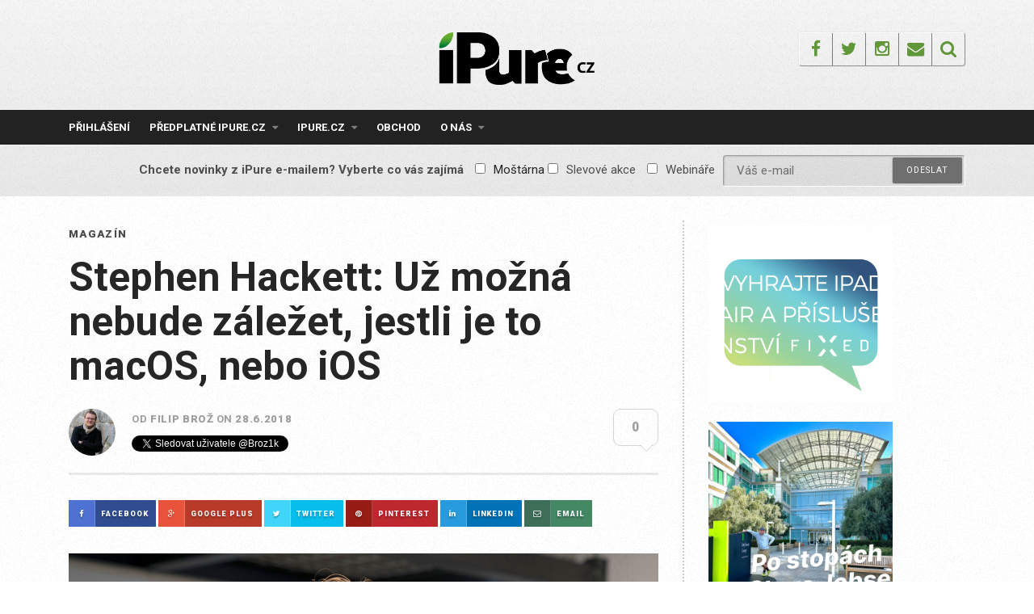

--- FILE ---
content_type: text/html; charset=UTF-8
request_url: https://ipure.cz/archiv/magazin/stephen-hackett-uz-mozna-nebude-zalezet-jestli-je-to-macos-nebo-ios/
body_size: 26489
content:
<!DOCTYPE html>
<html lang="cs">
<head>
<meta charset="UTF-8">
<meta name="viewport" content="width=device-width, initial-scale=1">
<link rel="profile" href="https://gmpg.org/xfn/11">
<link rel="pingback" href="https://ipure.cz/xmlrpc.php">
<title>Stephen Hackett: Už možná nebude záležet, jestli je to macOS, nebo iOS &#8211; iPure.cz</title>
<meta name='robots' content='max-image-preview:large' />
<script data-no-defer="1" data-ezscrex="false" data-cfasync="false" data-pagespeed-no-defer data-cookieconsent="ignore">
var ctPublicFunctions = {"_ajax_nonce":"14e9f66840","_rest_nonce":"91187dba6f","_ajax_url":"\/wp-admin\/admin-ajax.php","_rest_url":"https:\/\/ipure.cz\/wp-json\/","data__cookies_type":"none","data__ajax_type":"rest","data__bot_detector_enabled":0,"data__frontend_data_log_enabled":1,"cookiePrefix":"","wprocket_detected":false,"host_url":"ipure.cz","text__ee_click_to_select":"Click to select the whole data","text__ee_original_email":"The complete one is","text__ee_got_it":"Got it","text__ee_blocked":"Blocked","text__ee_cannot_connect":"Cannot connect","text__ee_cannot_decode":"Can not decode email. Unknown reason","text__ee_email_decoder":"CleanTalk email decoder","text__ee_wait_for_decoding":"The magic is on the way!","text__ee_decoding_process":"Please wait a few seconds while we decode the contact data."}
</script>
<script data-no-defer="1" data-ezscrex="false" data-cfasync="false" data-pagespeed-no-defer data-cookieconsent="ignore">
var ctPublic = {"_ajax_nonce":"14e9f66840","settings__forms__check_internal":"0","settings__forms__check_external":"0","settings__forms__force_protection":0,"settings__forms__search_test":"1","settings__forms__wc_add_to_cart":"0","settings__data__bot_detector_enabled":0,"settings__sfw__anti_crawler":0,"blog_home":"https:\/\/ipure.cz\/","pixel__setting":"3","pixel__enabled":true,"pixel__url":"https:\/\/moderate10-v4.cleantalk.org\/pixel\/5745c526d261832d74ba97b48ac0c6f1.gif","data__email_check_before_post":"1","data__email_check_exist_post":0,"data__cookies_type":"none","data__key_is_ok":true,"data__visible_fields_required":true,"wl_brandname":"Anti-Spam by CleanTalk","wl_brandname_short":"CleanTalk","ct_checkjs_key":"5efcf07f99f3e10cf0fc1ad6610e9d67828bda9986e0904b3b85e3f373624b1a","emailEncoderPassKey":"4260c9058b6e53b4f75b23fe5418da13","bot_detector_forms_excluded":"W10=","advancedCacheExists":false,"varnishCacheExists":false,"wc_ajax_add_to_cart":true}
</script>
<link rel='dns-prefetch' href='//js.stripe.com' />
<link rel='dns-prefetch' href='//fonts.googleapis.com' />
<link rel="alternate" type="application/rss+xml" title="iPure.cz &raquo; RSS zdroj" href="https://ipure.cz/feed/" />
<link rel="alternate" type="application/rss+xml" title="iPure.cz &raquo; RSS komentářů" href="https://ipure.cz/comments/feed/" />
<link rel="alternate" type="application/rss+xml" title="iPure.cz &raquo; RSS komentářů pro Stephen Hackett: Už možná nebude záležet, jestli je to macOS, nebo iOS" href="https://ipure.cz/archiv/magazin/stephen-hackett-uz-mozna-nebude-zalezet-jestli-je-to-macos-nebo-ios/feed/" />
<link rel="alternate" title="oEmbed (JSON)" type="application/json+oembed" href="https://ipure.cz/wp-json/oembed/1.0/embed?url=https%3A%2F%2Fipure.cz%2Farchiv%2Fmagazin%2Fstephen-hackett-uz-mozna-nebude-zalezet-jestli-je-to-macos-nebo-ios%2F" />
<link rel="alternate" title="oEmbed (XML)" type="text/xml+oembed" href="https://ipure.cz/wp-json/oembed/1.0/embed?url=https%3A%2F%2Fipure.cz%2Farchiv%2Fmagazin%2Fstephen-hackett-uz-mozna-nebude-zalezet-jestli-je-to-macos-nebo-ios%2F&#038;format=xml" />
<!-- This site uses the Google Analytics by MonsterInsights plugin v9.11.1 - Using Analytics tracking - https://www.monsterinsights.com/ -->
<script src="//www.googletagmanager.com/gtag/js?id=G-C9W9M6Q838"  data-cfasync="false" data-wpfc-render="false" type="text/javascript" async></script>
<script data-cfasync="false" data-wpfc-render="false" type="text/javascript">
var mi_version = '9.11.1';
var mi_track_user = true;
var mi_no_track_reason = '';
var MonsterInsightsDefaultLocations = {"page_location":"https:\/\/ipure.cz\/archiv\/magazin\/stephen-hackett-uz-mozna-nebude-zalezet-jestli-je-to-macos-nebo-ios\/"};
if ( typeof MonsterInsightsPrivacyGuardFilter === 'function' ) {
var MonsterInsightsLocations = (typeof MonsterInsightsExcludeQuery === 'object') ? MonsterInsightsPrivacyGuardFilter( MonsterInsightsExcludeQuery ) : MonsterInsightsPrivacyGuardFilter( MonsterInsightsDefaultLocations );
} else {
var MonsterInsightsLocations = (typeof MonsterInsightsExcludeQuery === 'object') ? MonsterInsightsExcludeQuery : MonsterInsightsDefaultLocations;
}
var disableStrs = [
'ga-disable-G-C9W9M6Q838',
];
/* Function to detect opted out users */
function __gtagTrackerIsOptedOut() {
for (var index = 0; index < disableStrs.length; index++) {
if (document.cookie.indexOf(disableStrs[index] + '=true') > -1) {
return true;
}
}
return false;
}
/* Disable tracking if the opt-out cookie exists. */
if (__gtagTrackerIsOptedOut()) {
for (var index = 0; index < disableStrs.length; index++) {
window[disableStrs[index]] = true;
}
}
/* Opt-out function */
function __gtagTrackerOptout() {
for (var index = 0; index < disableStrs.length; index++) {
document.cookie = disableStrs[index] + '=true; expires=Thu, 31 Dec 2099 23:59:59 UTC; path=/';
window[disableStrs[index]] = true;
}
}
if ('undefined' === typeof gaOptout) {
function gaOptout() {
__gtagTrackerOptout();
}
}
window.dataLayer = window.dataLayer || [];
window.MonsterInsightsDualTracker = {
helpers: {},
trackers: {},
};
if (mi_track_user) {
function __gtagDataLayer() {
dataLayer.push(arguments);
}
function __gtagTracker(type, name, parameters) {
if (!parameters) {
parameters = {};
}
if (parameters.send_to) {
__gtagDataLayer.apply(null, arguments);
return;
}
if (type === 'event') {
parameters.send_to = monsterinsights_frontend.v4_id;
var hookName = name;
if (typeof parameters['event_category'] !== 'undefined') {
hookName = parameters['event_category'] + ':' + name;
}
if (typeof MonsterInsightsDualTracker.trackers[hookName] !== 'undefined') {
MonsterInsightsDualTracker.trackers[hookName](parameters);
} else {
__gtagDataLayer('event', name, parameters);
}
} else {
__gtagDataLayer.apply(null, arguments);
}
}
__gtagTracker('js', new Date());
__gtagTracker('set', {
'developer_id.dZGIzZG': true,
});
if ( MonsterInsightsLocations.page_location ) {
__gtagTracker('set', MonsterInsightsLocations);
}
__gtagTracker('config', 'G-C9W9M6Q838', {"forceSSL":"true"} );
window.gtag = __gtagTracker;										(function () {
/* https://developers.google.com/analytics/devguides/collection/analyticsjs/ */
/* ga and __gaTracker compatibility shim. */
var noopfn = function () {
return null;
};
var newtracker = function () {
return new Tracker();
};
var Tracker = function () {
return null;
};
var p = Tracker.prototype;
p.get = noopfn;
p.set = noopfn;
p.send = function () {
var args = Array.prototype.slice.call(arguments);
args.unshift('send');
__gaTracker.apply(null, args);
};
var __gaTracker = function () {
var len = arguments.length;
if (len === 0) {
return;
}
var f = arguments[len - 1];
if (typeof f !== 'object' || f === null || typeof f.hitCallback !== 'function') {
if ('send' === arguments[0]) {
var hitConverted, hitObject = false, action;
if ('event' === arguments[1]) {
if ('undefined' !== typeof arguments[3]) {
hitObject = {
'eventAction': arguments[3],
'eventCategory': arguments[2],
'eventLabel': arguments[4],
'value': arguments[5] ? arguments[5] : 1,
}
}
}
if ('pageview' === arguments[1]) {
if ('undefined' !== typeof arguments[2]) {
hitObject = {
'eventAction': 'page_view',
'page_path': arguments[2],
}
}
}
if (typeof arguments[2] === 'object') {
hitObject = arguments[2];
}
if (typeof arguments[5] === 'object') {
Object.assign(hitObject, arguments[5]);
}
if ('undefined' !== typeof arguments[1].hitType) {
hitObject = arguments[1];
if ('pageview' === hitObject.hitType) {
hitObject.eventAction = 'page_view';
}
}
if (hitObject) {
action = 'timing' === arguments[1].hitType ? 'timing_complete' : hitObject.eventAction;
hitConverted = mapArgs(hitObject);
__gtagTracker('event', action, hitConverted);
}
}
return;
}
function mapArgs(args) {
var arg, hit = {};
var gaMap = {
'eventCategory': 'event_category',
'eventAction': 'event_action',
'eventLabel': 'event_label',
'eventValue': 'event_value',
'nonInteraction': 'non_interaction',
'timingCategory': 'event_category',
'timingVar': 'name',
'timingValue': 'value',
'timingLabel': 'event_label',
'page': 'page_path',
'location': 'page_location',
'title': 'page_title',
'referrer' : 'page_referrer',
};
for (arg in args) {
if (!(!args.hasOwnProperty(arg) || !gaMap.hasOwnProperty(arg))) {
hit[gaMap[arg]] = args[arg];
} else {
hit[arg] = args[arg];
}
}
return hit;
}
try {
f.hitCallback();
} catch (ex) {
}
};
__gaTracker.create = newtracker;
__gaTracker.getByName = newtracker;
__gaTracker.getAll = function () {
return [];
};
__gaTracker.remove = noopfn;
__gaTracker.loaded = true;
window['__gaTracker'] = __gaTracker;
})();
} else {
console.log("");
(function () {
function __gtagTracker() {
return null;
}
window['__gtagTracker'] = __gtagTracker;
window['gtag'] = __gtagTracker;
})();
}
</script>
<!-- / Google Analytics by MonsterInsights -->
<style id='wp-img-auto-sizes-contain-inline-css' type='text/css'>
img:is([sizes=auto i],[sizes^="auto," i]){contain-intrinsic-size:3000px 1500px}
/*# sourceURL=wp-img-auto-sizes-contain-inline-css */
</style>
<style id='wp-emoji-styles-inline-css' type='text/css'>
img.wp-smiley, img.emoji {
display: inline !important;
border: none !important;
box-shadow: none !important;
height: 1em !important;
width: 1em !important;
margin: 0 0.07em !important;
vertical-align: -0.1em !important;
background: none !important;
padding: 0 !important;
}
/*# sourceURL=wp-emoji-styles-inline-css */
</style>
<style id='wp-block-library-inline-css' type='text/css'>
:root{--wp-block-synced-color:#7a00df;--wp-block-synced-color--rgb:122,0,223;--wp-bound-block-color:var(--wp-block-synced-color);--wp-editor-canvas-background:#ddd;--wp-admin-theme-color:#007cba;--wp-admin-theme-color--rgb:0,124,186;--wp-admin-theme-color-darker-10:#006ba1;--wp-admin-theme-color-darker-10--rgb:0,107,160.5;--wp-admin-theme-color-darker-20:#005a87;--wp-admin-theme-color-darker-20--rgb:0,90,135;--wp-admin-border-width-focus:2px}@media (min-resolution:192dpi){:root{--wp-admin-border-width-focus:1.5px}}.wp-element-button{cursor:pointer}:root .has-very-light-gray-background-color{background-color:#eee}:root .has-very-dark-gray-background-color{background-color:#313131}:root .has-very-light-gray-color{color:#eee}:root .has-very-dark-gray-color{color:#313131}:root .has-vivid-green-cyan-to-vivid-cyan-blue-gradient-background{background:linear-gradient(135deg,#00d084,#0693e3)}:root .has-purple-crush-gradient-background{background:linear-gradient(135deg,#34e2e4,#4721fb 50%,#ab1dfe)}:root .has-hazy-dawn-gradient-background{background:linear-gradient(135deg,#faaca8,#dad0ec)}:root .has-subdued-olive-gradient-background{background:linear-gradient(135deg,#fafae1,#67a671)}:root .has-atomic-cream-gradient-background{background:linear-gradient(135deg,#fdd79a,#004a59)}:root .has-nightshade-gradient-background{background:linear-gradient(135deg,#330968,#31cdcf)}:root .has-midnight-gradient-background{background:linear-gradient(135deg,#020381,#2874fc)}:root{--wp--preset--font-size--normal:16px;--wp--preset--font-size--huge:42px}.has-regular-font-size{font-size:1em}.has-larger-font-size{font-size:2.625em}.has-normal-font-size{font-size:var(--wp--preset--font-size--normal)}.has-huge-font-size{font-size:var(--wp--preset--font-size--huge)}.has-text-align-center{text-align:center}.has-text-align-left{text-align:left}.has-text-align-right{text-align:right}.has-fit-text{white-space:nowrap!important}#end-resizable-editor-section{display:none}.aligncenter{clear:both}.items-justified-left{justify-content:flex-start}.items-justified-center{justify-content:center}.items-justified-right{justify-content:flex-end}.items-justified-space-between{justify-content:space-between}.screen-reader-text{border:0;clip-path:inset(50%);height:1px;margin:-1px;overflow:hidden;padding:0;position:absolute;width:1px;word-wrap:normal!important}.screen-reader-text:focus{background-color:#ddd;clip-path:none;color:#444;display:block;font-size:1em;height:auto;left:5px;line-height:normal;padding:15px 23px 14px;text-decoration:none;top:5px;width:auto;z-index:100000}html :where(.has-border-color){border-style:solid}html :where([style*=border-top-color]){border-top-style:solid}html :where([style*=border-right-color]){border-right-style:solid}html :where([style*=border-bottom-color]){border-bottom-style:solid}html :where([style*=border-left-color]){border-left-style:solid}html :where([style*=border-width]){border-style:solid}html :where([style*=border-top-width]){border-top-style:solid}html :where([style*=border-right-width]){border-right-style:solid}html :where([style*=border-bottom-width]){border-bottom-style:solid}html :where([style*=border-left-width]){border-left-style:solid}html :where(img[class*=wp-image-]){height:auto;max-width:100%}:where(figure){margin:0 0 1em}html :where(.is-position-sticky){--wp-admin--admin-bar--position-offset:var(--wp-admin--admin-bar--height,0px)}@media screen and (max-width:600px){html :where(.is-position-sticky){--wp-admin--admin-bar--position-offset:0px}}
/*# sourceURL=wp-block-library-inline-css */
</style><style id='global-styles-inline-css' type='text/css'>
:root{--wp--preset--aspect-ratio--square: 1;--wp--preset--aspect-ratio--4-3: 4/3;--wp--preset--aspect-ratio--3-4: 3/4;--wp--preset--aspect-ratio--3-2: 3/2;--wp--preset--aspect-ratio--2-3: 2/3;--wp--preset--aspect-ratio--16-9: 16/9;--wp--preset--aspect-ratio--9-16: 9/16;--wp--preset--color--black: #000000;--wp--preset--color--cyan-bluish-gray: #abb8c3;--wp--preset--color--white: #ffffff;--wp--preset--color--pale-pink: #f78da7;--wp--preset--color--vivid-red: #cf2e2e;--wp--preset--color--luminous-vivid-orange: #ff6900;--wp--preset--color--luminous-vivid-amber: #fcb900;--wp--preset--color--light-green-cyan: #7bdcb5;--wp--preset--color--vivid-green-cyan: #00d084;--wp--preset--color--pale-cyan-blue: #8ed1fc;--wp--preset--color--vivid-cyan-blue: #0693e3;--wp--preset--color--vivid-purple: #9b51e0;--wp--preset--gradient--vivid-cyan-blue-to-vivid-purple: linear-gradient(135deg,rgb(6,147,227) 0%,rgb(155,81,224) 100%);--wp--preset--gradient--light-green-cyan-to-vivid-green-cyan: linear-gradient(135deg,rgb(122,220,180) 0%,rgb(0,208,130) 100%);--wp--preset--gradient--luminous-vivid-amber-to-luminous-vivid-orange: linear-gradient(135deg,rgb(252,185,0) 0%,rgb(255,105,0) 100%);--wp--preset--gradient--luminous-vivid-orange-to-vivid-red: linear-gradient(135deg,rgb(255,105,0) 0%,rgb(207,46,46) 100%);--wp--preset--gradient--very-light-gray-to-cyan-bluish-gray: linear-gradient(135deg,rgb(238,238,238) 0%,rgb(169,184,195) 100%);--wp--preset--gradient--cool-to-warm-spectrum: linear-gradient(135deg,rgb(74,234,220) 0%,rgb(151,120,209) 20%,rgb(207,42,186) 40%,rgb(238,44,130) 60%,rgb(251,105,98) 80%,rgb(254,248,76) 100%);--wp--preset--gradient--blush-light-purple: linear-gradient(135deg,rgb(255,206,236) 0%,rgb(152,150,240) 100%);--wp--preset--gradient--blush-bordeaux: linear-gradient(135deg,rgb(254,205,165) 0%,rgb(254,45,45) 50%,rgb(107,0,62) 100%);--wp--preset--gradient--luminous-dusk: linear-gradient(135deg,rgb(255,203,112) 0%,rgb(199,81,192) 50%,rgb(65,88,208) 100%);--wp--preset--gradient--pale-ocean: linear-gradient(135deg,rgb(255,245,203) 0%,rgb(182,227,212) 50%,rgb(51,167,181) 100%);--wp--preset--gradient--electric-grass: linear-gradient(135deg,rgb(202,248,128) 0%,rgb(113,206,126) 100%);--wp--preset--gradient--midnight: linear-gradient(135deg,rgb(2,3,129) 0%,rgb(40,116,252) 100%);--wp--preset--font-size--small: 13px;--wp--preset--font-size--medium: 20px;--wp--preset--font-size--large: 36px;--wp--preset--font-size--x-large: 42px;--wp--preset--spacing--20: 0.44rem;--wp--preset--spacing--30: 0.67rem;--wp--preset--spacing--40: 1rem;--wp--preset--spacing--50: 1.5rem;--wp--preset--spacing--60: 2.25rem;--wp--preset--spacing--70: 3.38rem;--wp--preset--spacing--80: 5.06rem;--wp--preset--shadow--natural: 6px 6px 9px rgba(0, 0, 0, 0.2);--wp--preset--shadow--deep: 12px 12px 50px rgba(0, 0, 0, 0.4);--wp--preset--shadow--sharp: 6px 6px 0px rgba(0, 0, 0, 0.2);--wp--preset--shadow--outlined: 6px 6px 0px -3px rgb(255, 255, 255), 6px 6px rgb(0, 0, 0);--wp--preset--shadow--crisp: 6px 6px 0px rgb(0, 0, 0);}:where(.is-layout-flex){gap: 0.5em;}:where(.is-layout-grid){gap: 0.5em;}body .is-layout-flex{display: flex;}.is-layout-flex{flex-wrap: wrap;align-items: center;}.is-layout-flex > :is(*, div){margin: 0;}body .is-layout-grid{display: grid;}.is-layout-grid > :is(*, div){margin: 0;}:where(.wp-block-columns.is-layout-flex){gap: 2em;}:where(.wp-block-columns.is-layout-grid){gap: 2em;}:where(.wp-block-post-template.is-layout-flex){gap: 1.25em;}:where(.wp-block-post-template.is-layout-grid){gap: 1.25em;}.has-black-color{color: var(--wp--preset--color--black) !important;}.has-cyan-bluish-gray-color{color: var(--wp--preset--color--cyan-bluish-gray) !important;}.has-white-color{color: var(--wp--preset--color--white) !important;}.has-pale-pink-color{color: var(--wp--preset--color--pale-pink) !important;}.has-vivid-red-color{color: var(--wp--preset--color--vivid-red) !important;}.has-luminous-vivid-orange-color{color: var(--wp--preset--color--luminous-vivid-orange) !important;}.has-luminous-vivid-amber-color{color: var(--wp--preset--color--luminous-vivid-amber) !important;}.has-light-green-cyan-color{color: var(--wp--preset--color--light-green-cyan) !important;}.has-vivid-green-cyan-color{color: var(--wp--preset--color--vivid-green-cyan) !important;}.has-pale-cyan-blue-color{color: var(--wp--preset--color--pale-cyan-blue) !important;}.has-vivid-cyan-blue-color{color: var(--wp--preset--color--vivid-cyan-blue) !important;}.has-vivid-purple-color{color: var(--wp--preset--color--vivid-purple) !important;}.has-black-background-color{background-color: var(--wp--preset--color--black) !important;}.has-cyan-bluish-gray-background-color{background-color: var(--wp--preset--color--cyan-bluish-gray) !important;}.has-white-background-color{background-color: var(--wp--preset--color--white) !important;}.has-pale-pink-background-color{background-color: var(--wp--preset--color--pale-pink) !important;}.has-vivid-red-background-color{background-color: var(--wp--preset--color--vivid-red) !important;}.has-luminous-vivid-orange-background-color{background-color: var(--wp--preset--color--luminous-vivid-orange) !important;}.has-luminous-vivid-amber-background-color{background-color: var(--wp--preset--color--luminous-vivid-amber) !important;}.has-light-green-cyan-background-color{background-color: var(--wp--preset--color--light-green-cyan) !important;}.has-vivid-green-cyan-background-color{background-color: var(--wp--preset--color--vivid-green-cyan) !important;}.has-pale-cyan-blue-background-color{background-color: var(--wp--preset--color--pale-cyan-blue) !important;}.has-vivid-cyan-blue-background-color{background-color: var(--wp--preset--color--vivid-cyan-blue) !important;}.has-vivid-purple-background-color{background-color: var(--wp--preset--color--vivid-purple) !important;}.has-black-border-color{border-color: var(--wp--preset--color--black) !important;}.has-cyan-bluish-gray-border-color{border-color: var(--wp--preset--color--cyan-bluish-gray) !important;}.has-white-border-color{border-color: var(--wp--preset--color--white) !important;}.has-pale-pink-border-color{border-color: var(--wp--preset--color--pale-pink) !important;}.has-vivid-red-border-color{border-color: var(--wp--preset--color--vivid-red) !important;}.has-luminous-vivid-orange-border-color{border-color: var(--wp--preset--color--luminous-vivid-orange) !important;}.has-luminous-vivid-amber-border-color{border-color: var(--wp--preset--color--luminous-vivid-amber) !important;}.has-light-green-cyan-border-color{border-color: var(--wp--preset--color--light-green-cyan) !important;}.has-vivid-green-cyan-border-color{border-color: var(--wp--preset--color--vivid-green-cyan) !important;}.has-pale-cyan-blue-border-color{border-color: var(--wp--preset--color--pale-cyan-blue) !important;}.has-vivid-cyan-blue-border-color{border-color: var(--wp--preset--color--vivid-cyan-blue) !important;}.has-vivid-purple-border-color{border-color: var(--wp--preset--color--vivid-purple) !important;}.has-vivid-cyan-blue-to-vivid-purple-gradient-background{background: var(--wp--preset--gradient--vivid-cyan-blue-to-vivid-purple) !important;}.has-light-green-cyan-to-vivid-green-cyan-gradient-background{background: var(--wp--preset--gradient--light-green-cyan-to-vivid-green-cyan) !important;}.has-luminous-vivid-amber-to-luminous-vivid-orange-gradient-background{background: var(--wp--preset--gradient--luminous-vivid-amber-to-luminous-vivid-orange) !important;}.has-luminous-vivid-orange-to-vivid-red-gradient-background{background: var(--wp--preset--gradient--luminous-vivid-orange-to-vivid-red) !important;}.has-very-light-gray-to-cyan-bluish-gray-gradient-background{background: var(--wp--preset--gradient--very-light-gray-to-cyan-bluish-gray) !important;}.has-cool-to-warm-spectrum-gradient-background{background: var(--wp--preset--gradient--cool-to-warm-spectrum) !important;}.has-blush-light-purple-gradient-background{background: var(--wp--preset--gradient--blush-light-purple) !important;}.has-blush-bordeaux-gradient-background{background: var(--wp--preset--gradient--blush-bordeaux) !important;}.has-luminous-dusk-gradient-background{background: var(--wp--preset--gradient--luminous-dusk) !important;}.has-pale-ocean-gradient-background{background: var(--wp--preset--gradient--pale-ocean) !important;}.has-electric-grass-gradient-background{background: var(--wp--preset--gradient--electric-grass) !important;}.has-midnight-gradient-background{background: var(--wp--preset--gradient--midnight) !important;}.has-small-font-size{font-size: var(--wp--preset--font-size--small) !important;}.has-medium-font-size{font-size: var(--wp--preset--font-size--medium) !important;}.has-large-font-size{font-size: var(--wp--preset--font-size--large) !important;}.has-x-large-font-size{font-size: var(--wp--preset--font-size--x-large) !important;}
/*# sourceURL=global-styles-inline-css */
</style>
<style id='classic-theme-styles-inline-css' type='text/css'>
/*! This file is auto-generated */
.wp-block-button__link{color:#fff;background-color:#32373c;border-radius:9999px;box-shadow:none;text-decoration:none;padding:calc(.667em + 2px) calc(1.333em + 2px);font-size:1.125em}.wp-block-file__button{background:#32373c;color:#fff;text-decoration:none}
/*# sourceURL=/wp-includes/css/classic-themes.min.css */
</style>
<link rel='stylesheet' id='cleantalk-public-css-css' href='//ipure.cz/wp-content/cache/wpfc-minified/q7b9mwyd/g1e8j.css' type='text/css' media='all' />
<link rel='stylesheet' id='cleantalk-email-decoder-css-css' href='//ipure.cz/wp-content/cache/wpfc-minified/30fxatp1/g1e8j.css' type='text/css' media='all' />
<link rel='stylesheet' id='contact-form-7-css' href='//ipure.cz/wp-content/cache/wpfc-minified/npdimhy/g1e8j.css' type='text/css' media='all' />
<link rel='stylesheet' id='responsive-lightbox-swipebox-css' href='//ipure.cz/wp-content/cache/wpfc-minified/qvhcvyab/g1e8j.css' type='text/css' media='all' />
<link rel='stylesheet' id='woocommerce-layout-css' href='//ipure.cz/wp-content/cache/wpfc-minified/epb9gyog/g1e8j.css' type='text/css' media='all' />
<link rel='stylesheet' id='woocommerce-smallscreen-css' href='//ipure.cz/wp-content/cache/wpfc-minified/f152tm5p/g1e8j.css' type='text/css' media='only screen and (max-width: 768px)' />
<link rel='stylesheet' id='woocommerce-general-css' href='//ipure.cz/wp-content/cache/wpfc-minified/6oojm6jo/g1e8j.css' type='text/css' media='all' />
<style id='woocommerce-inline-inline-css' type='text/css'>
.woocommerce form .form-row .required { visibility: visible; }
/*# sourceURL=woocommerce-inline-inline-css */
</style>
<link rel='stylesheet' id='mc4wp-form-themes-css' href='//ipure.cz/wp-content/cache/wpfc-minified/8hzleko0/g1e8j.css' type='text/css' media='all' />
<link rel='stylesheet' id='roboto-font-css' href='https://fonts.googleapis.com/css?family=Roboto%3A300%2C400%2C500%2C700%2C900&#038;subset=latin-ext&#038;ver=6.9' type='text/css' media='all' />
<link rel='stylesheet' id='thebreakingnews-fonts-css' href='//fonts.googleapis.com/css?family=PT+Serif%3A400%2C700%7CLato%3A+400%2C700%2C900&#038;subset=latin%2Clatin-ext%2Ccyrillic%2Ccyrillic-ext' type='text/css' media='all' />
<link rel='stylesheet' id='thebreakingnews-icons-css' href='//ipure.cz/wp-content/cache/wpfc-minified/q7ciiirt/g1e8j.css' type='text/css' media='all' />
<link rel='stylesheet' id='thebreakingnews-framework-css' href='//ipure.cz/wp-content/cache/wpfc-minified/edj58v6q/g1e8j.css' type='text/css' media='all' />
<link rel='stylesheet' id='thebreakingnews-style-css' href='//ipure.cz/wp-content/cache/wpfc-minified/kli8zxym/g1e8j.css' type='text/css' media='all' />
<link rel='stylesheet' id='thebreakingnews-woocommerce-style-css' href='//ipure.cz/wp-content/cache/wpfc-minified/9l7mggt5/g1e8j.css' type='text/css' media='all' />
<link rel='stylesheet' id='enlighterjs-css' href='//ipure.cz/wp-content/cache/wpfc-minified/qkazshp4/g1e8j.css' type='text/css' media='all' />
<script type="text/javascript" src="https://ipure.cz/wp-content/plugins/google-analytics-for-wordpress/assets/js/frontend-gtag.js?ver=9.11.1" id="monsterinsights-frontend-script-js" async="async" data-wp-strategy="async"></script>
<script data-cfasync="false" data-wpfc-render="false" type="text/javascript" id='monsterinsights-frontend-script-js-extra'>/* <![CDATA[ */
var monsterinsights_frontend = {"js_events_tracking":"true","download_extensions":"doc,pdf,ppt,zip,xls,docx,pptx,xlsx","inbound_paths":"[]","home_url":"https:\/\/ipure.cz","hash_tracking":"false","v4_id":"G-C9W9M6Q838"};/* ]]> */
</script>
<script type="text/javascript" src="https://ipure.cz/wp-content/plugins/cleantalk-spam-protect/js/apbct-public-bundle_gathering.min.js?ver=6.70.1_1766955553" id="apbct-public-bundle_gathering.min-js-js"></script>
<script type="text/javascript" src="https://ipure.cz/wp-includes/js/jquery/jquery.min.js?ver=3.7.1" id="jquery-core-js"></script>
<script type="text/javascript" src="https://ipure.cz/wp-includes/js/jquery/jquery-migrate.min.js?ver=3.4.1" id="jquery-migrate-js"></script>
<script type="text/javascript" src="https://ipure.cz/wp-content/plugins/flowpaper-lite-pdf-flipbook/assets/lity/lity.min.js" id="lity-js-js"></script>
<script type="text/javascript" src="https://ipure.cz/wp-content/plugins/responsive-lightbox/assets/dompurify/purify.min.js?ver=3.1.7" id="dompurify-js"></script>
<script type="text/javascript" id="responsive-lightbox-sanitizer-js-before">
/* <![CDATA[ */
window.RLG = window.RLG || {}; window.RLG.sanitizeAllowedHosts = ["youtube.com","www.youtube.com","youtu.be","vimeo.com","player.vimeo.com"];
//# sourceURL=responsive-lightbox-sanitizer-js-before
/* ]]> */
</script>
<script type="text/javascript" src="https://ipure.cz/wp-content/plugins/responsive-lightbox/js/sanitizer.js?ver=2.6.0" id="responsive-lightbox-sanitizer-js"></script>
<script type="text/javascript" src="https://ipure.cz/wp-content/plugins/responsive-lightbox/assets/swipebox/jquery.swipebox.min.js?ver=1.5.2" id="responsive-lightbox-swipebox-js"></script>
<script type="text/javascript" src="https://ipure.cz/wp-includes/js/underscore.min.js?ver=1.13.7" id="underscore-js"></script>
<script type="text/javascript" src="https://ipure.cz/wp-content/plugins/responsive-lightbox/assets/infinitescroll/infinite-scroll.pkgd.min.js?ver=4.0.1" id="responsive-lightbox-infinite-scroll-js"></script>
<script type="text/javascript" id="responsive-lightbox-js-before">
/* <![CDATA[ */
var rlArgs = {"script":"swipebox","selector":"lightbox","customEvents":"","activeGalleries":true,"animation":true,"hideCloseButtonOnMobile":false,"removeBarsOnMobile":false,"hideBars":true,"hideBarsDelay":5000,"videoMaxWidth":1080,"useSVG":true,"loopAtEnd":false,"woocommerce_gallery":false,"ajaxurl":"https:\/\/ipure.cz\/wp-admin\/admin-ajax.php","nonce":"da14777e0b","preview":false,"postId":2999,"scriptExtension":false};
//# sourceURL=responsive-lightbox-js-before
/* ]]> */
</script>
<script type="text/javascript" src="https://ipure.cz/wp-content/plugins/responsive-lightbox/js/front.js?ver=2.6.0" id="responsive-lightbox-js"></script>
<script type="text/javascript" src="https://ipure.cz/wp-content/plugins/woocommerce/assets/js/jquery-blockui/jquery.blockUI.min.js?ver=2.7.0-wc.10.4.3" id="wc-jquery-blockui-js" defer="defer" data-wp-strategy="defer"></script>
<script type="text/javascript" id="wc-add-to-cart-js-extra">
/* <![CDATA[ */
var wc_add_to_cart_params = {"ajax_url":"/wp-admin/admin-ajax.php","wc_ajax_url":"/?wc-ajax=%%endpoint%%","i18n_view_cart":"Zobrazit ko\u0161\u00edk","cart_url":"https://ipure.cz/kosik/","is_cart":"","cart_redirect_after_add":"yes"};
//# sourceURL=wc-add-to-cart-js-extra
/* ]]> */
</script>
<script type="text/javascript" src="https://ipure.cz/wp-content/plugins/woocommerce/assets/js/frontend/add-to-cart.min.js?ver=10.4.3" id="wc-add-to-cart-js" defer="defer" data-wp-strategy="defer"></script>
<script type="text/javascript" src="https://ipure.cz/wp-content/plugins/woocommerce/assets/js/js-cookie/js.cookie.min.js?ver=2.1.4-wc.10.4.3" id="wc-js-cookie-js" defer="defer" data-wp-strategy="defer"></script>
<script type="text/javascript" id="woocommerce-js-extra">
/* <![CDATA[ */
var woocommerce_params = {"ajax_url":"/wp-admin/admin-ajax.php","wc_ajax_url":"/?wc-ajax=%%endpoint%%","i18n_password_show":"Zobrazit heslo","i18n_password_hide":"Skr\u00fdt heslo"};
//# sourceURL=woocommerce-js-extra
/* ]]> */
</script>
<script type="text/javascript" src="https://ipure.cz/wp-content/plugins/woocommerce/assets/js/frontend/woocommerce.min.js?ver=10.4.3" id="woocommerce-js" defer="defer" data-wp-strategy="defer"></script>
<script type="text/javascript" id="kk-script-js-extra">
/* <![CDATA[ */
var fetchCartItems = {"ajax_url":"https://ipure.cz/wp-admin/admin-ajax.php","action":"kk_wc_fetchcartitems","nonce":"079d9cdf2f","currency":"CZK"};
//# sourceURL=kk-script-js-extra
/* ]]> */
</script>
<script type="text/javascript" src="https://ipure.cz/wp-content/plugins/kliken-marketing-for-google/assets/kk-script.js?ver=8ebf51ae04a54113ff50295eed7a024f" id="kk-script-js"></script>
<script type="text/javascript" id="WCPAY_ASSETS-js-extra">
/* <![CDATA[ */
var wcpayAssets = {"url":"https://ipure.cz/wp-content/plugins/woocommerce-payments/dist/"};
//# sourceURL=WCPAY_ASSETS-js-extra
/* ]]> */
</script>
<script type="text/javascript" src="https://js.stripe.com/v3/?ver=3" id="stripe-js-v3-js"></script>
<script type="text/javascript" id="rcp-stripe-js-extra">
/* <![CDATA[ */
var rcpStripe = {"keys":{"publishable":"pk_live_HeUb0E8xMptR2B6KYnYDgpBa00j3pGRem0"},"errors":{"api_key_expired":"Payment gateway connection error.","card_declined":"The card has been declined.","email_invalid":"Invalid email address. Please enter a valid email address and try again.","expired_card":"This card has expired. Please try again with a different payment method.","incorrect_address":"The supplied billing address is incorrect. Please check the card's address or try again with a different card.","incorrect_cvc":"The card's security code is incorrect. Please check the security code or try again with a different card.","incorrect_number":"The card number is incorrect. Please check the card number or try again with a different card.","invalid_number":"The card number is incorrect. Please check the card number or try again with a different card.","incorrect_zip":"The card's postal code is incorrect. Please check the postal code or try again with a different card.","postal_code_invalid":"The card's postal code is incorrect. Please check the postal code or try again with a different card.","invalid_cvc":"The card's security code is invalid. Please check the security code or try again with a different card.","invalid_expiry_month":"The card's expiration month is incorrect.","invalid_expiry_year":"The card's expiration year is incorrect.","payment_intent_authentication_failure":"Authentication failure.","payment_intent_incompatible_payment_method":"This payment method is invalid.","payment_intent_payment_attempt_failed":"Payment attempt failed.","setup_intent_authentication_failure":"Setup attempt failed."},"formatting":{"currencyMultiplier":100},"elementsConfig":null};
//# sourceURL=rcp-stripe-js-extra
/* ]]> */
</script>
<script type="text/javascript" src="https://ipure.cz/wp-content/plugins/restrict-content-pro/core/includes/gateways/stripe/js/stripe.min.js?ver=3.5.49" id="rcp-stripe-js"></script>
<script type="text/javascript" src="https://ipure.cz/wp-content/plugins/restrict-content-pro/core/includes/gateways/stripe/js/register.min.js?ver=3.5.49" id="rcp-stripe-register-js"></script>
<link rel="https://api.w.org/" href="https://ipure.cz/wp-json/" /><link rel="alternate" title="JSON" type="application/json" href="https://ipure.cz/wp-json/wp/v2/posts/2999" /><link rel="EditURI" type="application/rsd+xml" title="RSD" href="https://ipure.cz/xmlrpc.php?rsd" />
<link rel="canonical" href="https://ipure.cz/archiv/magazin/stephen-hackett-uz-mozna-nebude-zalezet-jestli-je-to-macos-nebo-ios/" />
<link rel="apple-touch-icon" sizes="180x180" href="/wp-content/uploads/fbrfg/apple-touch-icon.png">
<link rel="icon" type="image/png" sizes="32x32" href="/wp-content/uploads/fbrfg/favicon-32x32.png">
<link rel="icon" type="image/png" sizes="16x16" href="/wp-content/uploads/fbrfg/favicon-16x16.png">
<link rel="manifest" href="/wp-content/uploads/fbrfg/manifest.json">
<link rel="mask-icon" href="/wp-content/uploads/fbrfg/safari-pinned-tab.svg" color="#5bbad5">
<link rel="shortcut icon" href="/wp-content/uploads/fbrfg/favicon.ico">
<meta name="msapplication-config" content="/wp-content/uploads/fbrfg/browserconfig.xml">
<meta name="theme-color" content="#ffffff">	<!--[if lt IE 9]>
<script src="https://ipure.cz/wp-content/themes/thebreakingnews/js/html5.js"></script>
<script src="https://ipure.cz/wp-content/themes/thebreakingnews/js/respond.js"></script>
<![endif]-->
<noscript><style>.woocommerce-product-gallery{ opacity: 1 !important; }</style></noscript>
<style type="text/css">
.site-title,
.site-description {
position: absolute;
clip: rect(1px, 1px, 1px, 1px);
}
</style>
<style type="text/css" id="wp-custom-css">
/* Zúžení sidebaru bez rozbití rozložení */
@media (min-width: 992px) {
/* najdi společného rodiče obou sloupců */
.site-content .row {
display: flex;
flex-wrap: nowrap;
align-items: flex-start;
}
/* hlavní obsah */
#primary {
flex: 1 1 auto;
min-width: 0;
}
/* sidebar */
#secondary {
flex: 0 0 260px;
max-width: 260px;
}
}
img[src*="banner-CES-2026-web.gif"] {
display: none !important;
}
/* zrušení prázdného sloupce po banneru */
@media (min-width: 992px) {
.site-content .row {
justify-content: center;
}
.site-content .row > div:has(img[src*="banner-CES-2026-web.gif"]) {
display: none !important;
}
}
</style>
<link rel='stylesheet' id='style-edit'  href='//ipure.cz/wp-content/cache/wpfc-minified/79ajw688/g1e8j.css' type='text/css' media='all' />
<link rel='stylesheet' id='wc-stripe-blocks-checkout-style-css' href='//ipure.cz/wp-content/cache/wpfc-minified/8utrfwmd/g1e8j.css' type='text/css' media='all' />
<link rel='stylesheet' id='wc-blocks-style-css' href='//ipure.cz/wp-content/cache/wpfc-minified/jzc1ezf5/g1e8j.css' type='text/css' media='all' />
</head>
<body data-rsssl=1 class="wp-singular post-template-default single single-post postid-2999 single-format-standard wp-custom-logo wp-theme-thebreakingnews theme-thebreakingnews woocommerce-no-js group-blog" itemscope="itemscope" itemtype="http://schema.org/WebPage">
<div id="page" class="hfeed site">
<a class="skip-link screen-reader-text" href="#content">Skip to content</a>
<div id="header-search-box">
<div class="container">
<form method="get" class="header-searchform form-inline" action="https://ipure.cz/" role="search">
<div class="header-searchform-inner">
<input type="text" class="field" name="s" value="" id="s" placeholder="Zadejte hledaný výraz" />
<button type="submit" class="submit"><i class="fa fa-search" title="search button"></i></button>
</div><!-- .header-searchform-inner -->
</form><!-- .header-searchform -->
</div><!-- .container -->
</div><!-- .header-search-box -->
<header id="masthead" class="site-header" role="banner" itemscope="itemscope" itemtype="http://schema.org/WPHeader">
<div class="container">
<div class="clearfix header-inner">
<div class="site-branding pull-left">
<div class="website-logo">
<a href="https://ipure.cz/" rel="home">
<img src="https://ipure.cz/wp-content/uploads/2017/10/logo-1.png" alt="iPure.cz" />
</a>
</div><!-- .website-logo -->
<h1 class="site-title main-font" itemprop="headline"><a href="https://ipure.cz/" rel="home">iPure.cz</a></h1>
<h2 class="site-description main-font has-opacity" itemprop="description">Prémiový Apple e-magazín, který vychází každý týden. Žádné reklamy, žádné spekulace, jen čistý obsah pro všechny Apple fandy. Recenze, komentáře a praktické návody, jak začlenit Apple zařízení do každodenního života.</h2>
</div><!-- .site-branding -->
<div class="header-controls pull-right">
<div class="social-list"><ul id="menu-menu-pro-socialni-site" class="menu-items list-unstyled"><li id="menu-item-24" class="menu-item menu-item-type-custom menu-item-object-custom menu-item-24"><a href="https://www.facebook.com/ipure.cz/"><span class="screen-reader-text">Facebook</span></a></li>
<li id="menu-item-25" class="menu-item menu-item-type-custom menu-item-object-custom menu-item-25"><a href="https://twitter.com/iPurecz"><span class="screen-reader-text">Twitter</span></a></li>
<li id="menu-item-26" class="menu-item menu-item-type-custom menu-item-object-custom menu-item-26"><a href="https://www.instagram.com/ipurecz"><span class="screen-reader-text">Instagram</span></a></li>
<li id="menu-item-27" class="menu-item menu-item-type-custom menu-item-object-custom menu-item-27"><a href="mailto:info@ipure.cz"><span class="screen-reader-text">Email</span></a></li>
</ul></div>					<a id="header-search-button" href="#"><i class="fa fa-search"></i></a>
<span class="woo-cart-holder">
<a href="https://ipure.cz/kosik/" title="View your shopping cart" class="cart-parent"><i class="fa fa-shopping-cart"></i><span class="count-items">0</span></a>						</span><!-- .woo-cart-holder -->
</div><!-- .header-controls -->
</div><!-- .header-inner -->
</div><!-- .container -->
<div id="mobile-site-navigation"></div><!-- #mobile-site-navigation -->
<nav id="site-navigation" class="main-navigation" role="navigation" data-small-nav-title="Menu" itemscope="itemscope" itemtype="http://schema.org/SiteNavigationElement">
<div class="container">
<ul id="menu-hlavni-menu" class="nav-bar"><li id="menu-item-391" class="menu-item menu-item-type-post_type menu-item-object-page menu-item-391"><a href="https://ipure.cz/prihlaseni/">Přihlášení</a></li>
<li id="menu-item-385" class="menu-item menu-item-type-post_type menu-item-object-page menu-item-has-children menu-item-385"><a href="https://ipure.cz/predplatne-ipure-cz/">Předplatné iPure.cz</a>
<ul class="sub-menu">
<li id="menu-item-920" class="menu-item menu-item-type-post_type menu-item-object-page menu-item-920"><a href="https://ipure.cz/darujte-predplatne-ipure-cz/">Darujte předplatné iPure.cz</a></li>
<li id="menu-item-352" class="menu-item menu-item-type-post_type menu-item-object-page menu-item-352"><a href="https://ipure.cz/register/">Registrace – předplatné</a></li>
<li id="menu-item-390" class="menu-item menu-item-type-post_type menu-item-object-page menu-item-390"><a href="https://ipure.cz/prihlaseni/">Přihlášení</a></li>
<li id="menu-item-355" class="menu-item menu-item-type-post_type menu-item-object-page menu-item-355"><a href="https://ipure.cz/register/your-membership/">Vaše členství</a></li>
<li id="menu-item-354" class="menu-item menu-item-type-post_type menu-item-object-page menu-item-354"><a href="https://ipure.cz/register/edit-your-profile/">Upravit uživatelský profil</a></li>
<li id="menu-item-353" class="menu-item menu-item-type-post_type menu-item-object-page menu-item-353"><a href="https://ipure.cz/register/update-billing-card/">Aktualizovat platební údaje</a></li>
</ul>
</li>
<li id="menu-item-73" class="menu-item menu-item-type-taxonomy menu-item-object-category menu-item-has-children menu-item-73"><a href="https://ipure.cz/category/o_nas/">iPure.cz</a>
<ul class="sub-menu">
<li id="menu-item-71" class="menu-item menu-item-type-taxonomy menu-item-object-category menu-item-71"><a href="https://ipure.cz/category/emagazin/">E-magazín</a></li>
<li id="menu-item-3284" class="menu-item menu-item-type-taxonomy menu-item-object-category menu-item-3284"><a href="https://ipure.cz/category/audio/">Audio</a></li>
<li id="menu-item-3285" class="menu-item menu-item-type-taxonomy menu-item-object-category menu-item-3285"><a href="https://ipure.cz/category/video/">Video</a></li>
<li id="menu-item-8038" class="menu-item menu-item-type-taxonomy menu-item-object-category menu-item-8038"><a href="https://ipure.cz/category/podcast/">Podcast</a></li>
<li id="menu-item-8039" class="menu-item menu-item-type-taxonomy menu-item-object-category menu-item-8039"><a href="https://ipure.cz/category/mostarna_archiv/">Moštárna</a></li>
<li id="menu-item-32164" class="menu-item menu-item-type-taxonomy menu-item-object-category menu-item-32164"><a href="https://ipure.cz/category/jablecne-picollo/">Jablečné Picollo</a></li>
</ul>
</li>
<li id="menu-item-29811" class="menu-item menu-item-type-custom menu-item-object-custom menu-item-29811"><a href="https://ipure.cz/kategorie-produktu/videa/?orderby=date">OBCHOD</a></li>
<li id="menu-item-32207" class="menu-item menu-item-type-post_type menu-item-object-page menu-item-has-children menu-item-32207"><a href="https://ipure.cz/about/">O nás</a>
<ul class="sub-menu">
<li id="menu-item-225" class="menu-item menu-item-type-post_type menu-item-object-page menu-item-225"><a href="https://ipure.cz/o_magazinu/">O magazínu</a></li>
<li id="menu-item-226" class="menu-item menu-item-type-post_type menu-item-object-page menu-item-226"><a href="https://ipure.cz/about/">O nás</a></li>
<li id="menu-item-3286" class="menu-item menu-item-type-post_type menu-item-object-page menu-item-3286"><a href="https://ipure.cz/contact/">Kontakt</a></li>
<li id="menu-item-10141" class="menu-item menu-item-type-custom menu-item-object-custom menu-item-10141"><a href="https://macforum.cz/viewforum.php?f=23">Bazar</a></li>
<li id="menu-item-74" class="menu-item menu-item-type-custom menu-item-object-custom menu-item-74"><a href="http://www.macforum.cz">Forum</a></li>
</ul>
</li>
</ul>						</div><!-- .container -->
</nav><!-- #site-navigation -->
<div id="site-newsletter"><div class="container"><script>(function() {
window.mc4wp = window.mc4wp || {
listeners: [],
forms: {
on: function(evt, cb) {
window.mc4wp.listeners.push(
{
event   : evt,
callback: cb
}
);
}
}
}
})();
</script><!-- Mailchimp for WordPress v4.10.9 - https://wordpress.org/plugins/mailchimp-for-wp/ --><form id="mc4wp-form-1" class="mc4wp-form mc4wp-form-45 mc4wp-form-theme mc4wp-form-theme-green" method="post" data-id="45" data-name="Header" ><div class="mc4wp-form-fields"><label><strong>Chcete novinky z iPure e-mailem? Vyberte co vás zajímá</strong></label>
</
<label>
<input name="INTERESTS[b1a3c4341b][]" type="checkbox" value="a111ca30c2"> <span>Moštárna</span>
</label>
<label>
<input name="INTERESTS[b1a3c4341b][]" type="checkbox" value="cfedc64cef"> <span>Slevové akce</span>
</label>
<label>
<input name="INTERESTS[b1a3c4341b][]" type="checkbox" value="15ea2b7a24"> <span>Webináře</span>
</label><span><input type="email" name="EMAIL" placeholder="Váš e-mail" required />
<input type="submit" value="Odeslat" /></span></div><label style="display: none !important;">Leave this field empty if you're human: <input type="text" name="_mc4wp_honeypot" value="" tabindex="-1" autocomplete="off" /></label><input type="hidden" name="_mc4wp_timestamp" value="1769101458" /><input type="hidden" name="_mc4wp_form_id" value="45" /><input type="hidden" name="_mc4wp_form_element_id" value="mc4wp-form-1" /><div class="mc4wp-response"></div></form><!-- / Mailchimp for WordPress Plugin --></div></div>
</header><!-- #masthead -->
<div id="content" class="site-content container">
<div class="row">
<div id="primary" class="content-area col-lg-8 col-md-8">
<main id="main" class="site-main" role="main" itemprop="mainContentOfPage">
<article id="post-2999" class="post-2999 post type-post status-publish format-standard has-post-thumbnail hentry category-magazin tag-512-pixels tag-apple tag-doporucene tag-ios tag-ipad tag-iphone tag-ipure tag-macbook tag-macos tag-rozhovor tag-stephen-hackett tag-zahranici" itemscope="itemscope" itemtype="http://schema.org/Article">
<header class="entry-header">
<div class="entry-category"><a href="https://ipure.cz/category/archiv/magazin/" rel="category tag" itemprop="articleSection">Magazín</a></div><!-- .entry-category -->
<h1 class="entry-title" itemprop="name headline">Stephen Hackett: Už možná nebude záležet, jestli je to macOS, nebo iOS</h1>
<div class="entry-meta clearfix">
<div class="author-avatar pull-left"><img alt='' src='https://secure.gravatar.com/avatar/834fb3d53fa94100c05c0f7fc339eb3f5d30fefe0922344cd92e18a904975544?s=96&#038;d=mm&#038;r=g' srcset='https://secure.gravatar.com/avatar/834fb3d53fa94100c05c0f7fc339eb3f5d30fefe0922344cd92e18a904975544?s=192&#038;d=mm&#038;r=g 2x' class='avatar avatar-96 photo' height='96' width='96' decoding='async'/></div><!-- .author-avatar --><div class="entry-meta-inner pull-left"><div class="posted-inner">od <span class="author vcard" itemprop="author" itemscope="itemscope" itemtype="http://schema.org/Person"><a class="url fn n" href="https://ipure.cz/author/broz1k/" itemprop="name">Filip Brož</a></span>on <a href="https://ipure.cz/archiv/magazin/stephen-hackett-uz-mozna-nebude-zalezet-jestli-je-to-macos-nebo-ios/" rel="bookmark"><time class="entry-date published updated" datetime="2018-06-28T14:13:39+02:00" itemprop="datePublished">28.6.2018</time></a></div><!-- .posted-inner --><a href="https://twitter.com/Broz1k" class="twitter-follow-button" data-show-count="false">Follow @Broz1k</a><script>!function(d,s,id){var js,fjs=d.getElementsByTagName(s)[0],p=/^http:/.test(d.location)?'http':'https';if(!d.getElementById(id)){js=d.createElement(s);js.id=id;js.src=p+'://platform.twitter.com/widgets.js';fjs.parentNode.insertBefore(js,fjs);}}(document, 'script', 'twitter-wjs');</script></div>
<div class="entry-comments pull-right">
<a href="https://ipure.cz/archiv/magazin/stephen-hackett-uz-mozna-nebude-zalezet-jestli-je-to-macos-nebo-ios/#respond"><span itemprop="interactionCount">0</span></a>			</div><!-- .entry-comments -->
</div><!-- .entry-meta -->
</header><!-- .entry-header -->
<div class="entry-content">
<div class="share-section custom-style"><span class="share-buttons-title">Like? Share with your friends.</span><!-- .share-buttons-title --><a href="http://www.facebook.com/share.php?u=https%3A%2F%2Fipure.cz%2Farchiv%2Fmagazin%2Fstephen-hackett-uz-mozna-nebude-zalezet-jestli-je-to-macos-nebo-ios%2F&#038;title=Stephen%20Hackett:%20Už%20možná%20nebude%20záležet,%20jestli%20je%20to%20macOS,%20nebo%20iOS" class="facebook"><span class="share-meta">Facebook</span></a><a href="https://plus.google.com/share?url=https%3A%2F%2Fipure.cz%2Farchiv%2Fmagazin%2Fstephen-hackett-uz-mozna-nebude-zalezet-jestli-je-to-macos-nebo-ios%2F" class="googleplus"><span class="share-meta">Google Plus</span></a><a href="https://twitter.com/intent/tweet?url=https%3A%2F%2Fipure.cz%2Farchiv%2Fmagazin%2Fstephen-hackett-uz-mozna-nebude-zalezet-jestli-je-to-macos-nebo-ios%2F&#038;text=Stephen+Hackett%3A+U%C5%BE+mo%C5%BEn%C3%A1+nebude+z%C3%A1le%C5%BEet%2C+jestli+je+to+macOS%2C+nebo+iOS" class="twitter"><span class="share-meta">Twitter</span></a><a href="http://pinterest.com/pin/create/button/?url=https%3A%2F%2Fipure.cz%2Farchiv%2Fmagazin%2Fstephen-hackett-uz-mozna-nebude-zalezet-jestli-je-to-macos-nebo-ios%2F&#038;media=https://ipure.cz/wp-content/uploads/2018/06/Headshot-150x150.jpg&#038;description=Stephen%20Hackett:%20Už%20možná%20nebude%20záležet,%20jestli%20je%20to%20macOS,%20nebo%20iOS" class="pinterest"><span class="share-meta">Pinterest</span></a><a href="http://www.linkedin.com/shareArticle?mini=true&#038;url=https%3A%2F%2Fipure.cz%2Farchiv%2Fmagazin%2Fstephen-hackett-uz-mozna-nebude-zalezet-jestli-je-to-macos-nebo-ios%2F&#038;title=Stephen%20Hackett:%20Už%20možná%20nebude%20záležet,%20jestli%20je%20to%20macOS,%20nebo%20iOS" class="linkedin"><span class="share-meta">LinkedIn</span></a><a href="mailto:?subject=Stephen Hackett: Už možná nebude záležet, jestli je to macOS, nebo iOS&body=https://ipure.cz/archiv/magazin/stephen-hackett-uz-mozna-nebude-zalezet-jestli-je-to-macos-nebo-ios/" class="email"><span class="share-meta">email</span></a></div><!-- .share-section -->
<div class="post-thumb">
<img width="2560" height="1707" src="https://ipure.cz/wp-content/uploads/2018/06/Headshot-scaled.jpg" class="attachment-post-thumbnail size-post-thumbnail wp-post-image" alt="" itemprop="image" decoding="async" srcset="https://ipure.cz/wp-content/uploads/2018/06/Headshot-scaled.jpg 2560w, https://ipure.cz/wp-content/uploads/2018/06/Headshot-600x400.jpg 600w, https://ipure.cz/wp-content/uploads/2018/06/Headshot-300x200.jpg 300w, https://ipure.cz/wp-content/uploads/2018/06/Headshot-768x512.jpg 768w, https://ipure.cz/wp-content/uploads/2018/06/Headshot-1024x683.jpg 1024w" sizes="(max-width: 2560px) 100vw, 2560px" />
<div class="post-thumb-caption">
</div><!-- .post-thumb-caption -->
</div><!-- .post-thumb -->
<div itemprop="articleBody">
<p>Podcaster, pisatel, YouTuber a podnikatel z Memphisu, který se aktivně točí kolem Applu už deset let. A točí doslova. Stephen Hackett si po úspěšném blogu 512 Pixels založil také youtubový kanál, kde ukazuje svou rozsáhlou sbírku historických jablečných produktů. Jak sám říká, jeho sbírka zabírá více místa, než je ochotný přiznat. Stephen patří mezi prvního zahraničního redaktora, kterého jsme oslovili pro rozhovor.<span id="more-2999"></span></p>
<p>Jako prvního zahraničního hosta iPure jsme Stephena vyzpovídali na všechna jablečná témata. Od jeho posedlosti starými kousky Applu, jež se datuje do jeho školních let, přes pocity z WWDC až po názor na Tima Cooka a současné fungování kalifornské firmy.</p>
<p><img loading="lazy" decoding="async" class="aligncenter wp-image-3001 size-full" src="https://ipure.cz/wp-content/uploads/2018/06/Collection.jpg" alt="" width="6454" height="5081" /></p>
<p><strong>Stephene, tvoji práci sleduji už několik let. Líbí se mi tvá videa a články o historii. Mnoho lidí v České republice tě však nebude znát. Můžeš se krátce představit?</strong></p>
<p>Děkuji za milá slova. Jsem spoluzakladatel podcastové sítě Relay FM. Pokrýváme všechna nerdovská témata, od technologických zpráv a komentářů přes design až po vývoj a mnoho dalšího. Zároveň už deset let bloguji o Applu, designu a počítačové historii na 512pixels.net. Z tohoto blogu vznikl před dvěma a půl lety také kanál 512 Pixels na YouTube.</p>
<p><strong>Jak jsi se vlastně do světa Applu dostal?</strong></p>
<p>S Applem jsem se poprvé setkal na vysoké škole. Tehdy jsem pracoval v Genius Baru v místním Apple Storu, což odstartovalo mou dlouholetou kariéru v poradenství a IT správě, zaměřenou především na správu Maců.</p>
<p><strong>Ve svých videích ukazuješ sbírku starších a historických produktů Applu. Vzpomeneš si na svůj první počítač od této firmy?</strong></p>
<p>Můj první „starý“ Mac byl modrobílý Power Mac G3 z roku 1999. Dostal jsem ho na své první brigádě na střední škole a když jsem tam končil, tak mi ho nakonec nechali. Přesně tenhle kousek mám pořád ve své sbírce. Nicméně první Mac, který jsem si pořídil výhradně pro svoji sbírku, byl Power Mac G4 Cube. Byl to dar od kamaráda. Nakonec mě tenhle počítač přiměl k tomu, abych se začal o další modely, které jsem sám nikdy nepoužíval, více zajímat. Nakonec moje sbírka během let narostla na 44 Maců, téměř stejně tolik iPodů, mnoho iPhonů a celou řadu různého příslušenství.</p>
<p><strong>Kde staré počítače hledáš?</strong></p>
<p>Některé kousky jsem koupil na eBay nebo Craigslistu, ale mnoho z nich přišlo od čtenářů mého blogu či posluchačů podcastů. Dnes už musím každý měsíc několik nabídek odmítat, protože buď už dané počítače mám, nebo na ně nemám místo.</p>
<p><img loading="lazy" decoding="async" class="size-full wp-image-3000 aligncenter" src="https://ipure.cz/wp-content/uploads/2018/06/At-Relay-FM-Live-WWDC-2018-with-Jason-Snell-and-Serenity-Caldwell.jpg" alt="" width="6000" height="4000" /></p>
<p><strong>Je pár týdnů po WWDC. Jak se na celou akci díváš? Pokud vím, byl jsi opět osobně na místě. Jsou pro tebe víc softwarové eventy, nebo spíše podzimní hardwarové události?</strong></p>
<p>Říká se, že WWDC je „softwarový event“, ale přestože to není vždycky pravda, letos tomu tak bylo. Kvituji, že si Apple dal záležet na tom, aby iOS běželo lépe na starších iPhonech a iPadech. Mnoho lidí si myslí, že nový software je navržen tak, aby starší hardware zpomaloval, což je pozice, v níž Apple nechce být.</p>
<p>Na WWDC jezdím pravidelně od roku 2013, byl jsem v San José i letos. Nikdy jsem se ale neúčastnil samotné konference. Celý týden během WWDC využívám hlavně k networkingu, nahrávání podcastů a potkávání se s přáteli. Jsem hardwarový člověk. Kdykoliv Apple ukazuje nové Macy nebo iOS zařízení, baví mě to více než software.</p>
<p><strong>V jednom z tvých posledních blogových příspěvků jsi odkázal na rozhovor s Timem Cookem, přestože „obvykle neodkazuji na rozhovory s Timem Cookem“. Co si myslíš o tom, jak Tim Cook vede Apple?</strong></p>
<p>O té formulaci jsem nějakou dobu přemýšlel. Svým způsobem se totiž na manažery Applu dívám jako na finanční výsledky firmy. Do jisté míry jsou pro mě tato témata méně zajímavá než diskuze o produktech a co s nimi lidé mohou dělat.</p>
<p><img loading="lazy" decoding="async" class="size-full wp-image-3002 aligncenter" src="https://ipure.cz/wp-content/uploads/2018/06/Desk.jpg" alt="" width="4032" height="3024" /></p>
<p>Můj pohled na vedení Tima Cooka je komplikovaný. Na jedné straně nelze popřít, že vede Apple v období neuvěřitelného finančního rozmachu. Zároveň to ale vypadá, že Applu dělá problém chodit a žvýkat najednou. Často se zdá, jako by Apple přecházel z jednoho projektu na druhý, aniž by smysluplně a konzistentně posouval svůj software a hardware kupředu. Nevím, do jaké míry je to Cookova chyba, ale svádí to, dávat mu vše za vinu.</p>
<p><strong>Obrazovka původního Macintoshe měla na šířku 512 pixelů – právě odtud se vzal název tvého blogu. Uživatelské rozhraní (GUI) Macu pak vytvořilo cestu pro počítače, jak je známe dnes. Jak se ale s tvými historickými znalostmi a zkušenostmi díváš na současnou generaci počítačů Applu?</strong></p>
<p>Je to podobné jako s mým pocitem o Timu Cookovi, komplikované. Právě sedím u mého iMacu Pro a je to ten nejlepší Mac, který jsem kdy vlastnil nebo používal. Je výkonný, ale tichý, zvládne ve Final Cutu Pro X renderovat 4K video, aniž by se zadýchal. Jenže část mě by zároveň ráda tenhle iMac Pro otevřela a upgradovala RAM nebo SSD. Možná že nový Mac Pro tohle vyřeší, půjde otevřít a upgradovat, a ukáže profesionálním uživatelům, jako jsem já, že na ně Apple pořád skutečně dbá.</p>
<p>Samozřejmě není sporu, že současný MacBook Pro je trochu zmetek. Touch Bar je nepotřebný, zvyšuje cenu a složitost, což bych raději oželel. Trh s USB-C/Thunderbolt 3 je stále v hrozném stavu a klávesnice jsou stále méně než spolehlivé. Přál bych si, aby se Apple o tyto problémy postaral a vyřešil je. (Apple minulý týden nakonec spustil výměnný program pro všechny motýlkové klávesnice v MacBoocích a MacBoocích Pro – pozn. red.)</p>
<p>A pak je tu Mac mini. Neexistuje žádná omluva, že ho Apple dnes prodává v takovém stavu. Trh pro Mac mini nemůže být velký, ale je to pořád trh, v němž by Apple měl zůstat a investovat do něj.</p>
<p><img loading="lazy" decoding="async" class="size-full wp-image-3007 aligncenter" src="https://ipure.cz/wp-content/uploads/2018/06/DSC00010.jpg" alt="" width="5472" height="3648" /></p>
<p><strong>Co si myslíš o novém projektu s kódovým označením Marzipan, tedy přenesení iOS aplikací na Mac? Může to být opravdu věc, která vdechne život Macu?</strong></p>
<p>Rozhodl jsem se, že budu ohledně příchodu iOS aplikací na Mac optimistický. Myslím si, že tyto aplikace se mohou ukázat jako způsob, jak udržet uživatele (a Apple) v Macu nadále interesované.</p>
<p><strong>Nejde jen o další příklad, že Apple dělá něco jiného než jeho zástupci říkají – že macOS a iOS se zkrátka v mnoha ohledech propojují?</strong></p>
<p>Otázka, jestli Apple propojuje macOS a iOS, je svým způsobem špatně položená. Pokud jsou na obou zařízeních stejné aplikace, se sadou profesionálních nástrojů navíc dostupných pouze na Macu, záleží pořád ještě tolik na označení?</p>
<p><strong>Měly by mít MacBooky dotykovou obrazovku?</strong></p>
<p>Ano. Jak se na Macu začíná objevovat iOS, absence dotykové obrazovky bude čím dál tím více zvláštní.</p>
<p><strong>Přestože byly Macy v posledních letech v mnoha ohledech přehlíženy, macOS Mojave je vcelku významný update. Můžeme letos doufat také v nový počítačový hardware?</strong></p>
<p>MacBook, MacBook Pro a iMac jsou rok staré, takže podzimní update by byl skvělý. iMac Pro je pravděpodobně pořád dobrý, ale wow, Mac mini…</p>
<p><img loading="lazy" decoding="async" class="size-full wp-image-3005 aligncenter" src="https://ipure.cz/wp-content/uploads/2018/06/DSC00008.jpg" alt="" width="5472" height="3648" /></p>
<p><strong>Jsi velký fanoušek Macu, ale co iPad? Jakou roli hraje „budoucnost osobního počítače“ v tvém životě?</strong></p>
<p>Hlavně Netflix. Trochu psaní a sociální sítě, ale především konzumace médií.</p>
<p><strong>Před rokem byl iOS 11 hodně o funkcích speciálně pro iPady. Naopak letos během představení iOS 12 Apple iPad prakticky vůbec nezmínil. Co si z iOS 12 odnášíš jako hlavní ty?</strong></p>
<p>Musím se opět vrátit k tomu výkonu na starších zařízeních. Tím totiž Apple mluví ke své největší uživatelské základně – lidem, kteří nikdy nebudou poslouchat tech podcasty nebo číst nerdovské blogy.</p>
<p>iPad je, co se týče funkcí iOS vytvářených na míru pro něj, ve dvouletém cyklu. Myslím si, že Apple by měl udělat z iPadu důležitější téma každý rok, ale odhaduji, že nemá dostatek času, aby to dokázal.</p>
<p><strong>Blog 512 Pixels provozuješ 10 let. Nedávno jsi představil placené členství, v němž nabízíš měsíční newsletter s historicky důležitými příběhy, rozhovory a tak dále. Je unikátní a hodnotný obsah to, za co jsou dnes lidé ochotní platit?</strong></p>
<p>Členství jsem představil před rokem. Reklama na blozích vysychá už roky, a tak jsem potřeboval, aby začala stránka vydělávat, pokud jsem se ji chtěl i nadále věnovat stejně. Členství funguje dobře a ač svým členům poskytuji placený obsah, myslím si, že mnoho z nich se přihlásilo, aby podpořilo mou práci, s tím, že newsletter a další věci jsou jako bonus.</p>
<p><img loading="lazy" decoding="async" class="size-full wp-image-3009 aligncenter" src="https://ipure.cz/wp-content/uploads/2018/06/Signed-Dogcow-Print.jpg" alt="" width="4032" height="3024" /></p>
<p><strong>Vedle psaní se živíš také podcastováním. Jak funguje tento byznys? Počítám, že jsi se také radoval, když Apple ve watchOS 5 představil nativní aplikaci Podcasty, že?</strong></p>
<p>Relay FM je mým hlavním zdrojem příjmů, a také tím trávím většinu mého pracovního času. WatchOS 5 konečně přináší podcasty na Apple Watch, což je skvělé. I s Watch s LTE jsem dosud pořád nosil do posilovny i iPhone, abych mohl podcasty poslouchat. A když na keynote tuto novou funkci ukázali spolu s logem jednoho z mých podcastů, bylo to ohromující.</p>
<p><strong>Na kotníku máš tetování „Clarus the Dogcow“. Jde o bitmapový obrázek, který vznikl v Mac OS pro náhled rozložení stránek a později se stal humorným maskotem především vývojářů. Dnes je ale vše o barevných emoji, nyní dokonce Memoji. Je nějaké emoji, které by sis nechal vytetovat vedle ikonického Claruse?</strong></p>
<p>Technologické věci se mi začínají líbit, až když jsou zhruba 15 let staré, takže k tomuto dotazu bych se vrátil později.</p>
<p><strong>Překlad: Ondřej Holzman</strong></p>
</div>
</div><!-- .entry-content -->
<footer class="entry-footer">
<div class="entry-footer-inner">
Tento příspěvek byl publikován v <a href="https://ipure.cz/category/archiv/magazin/" rel="category tag" itemprop="articleSection">Magazín</a> <span class="entry-tags">a označen <a href="https://ipure.cz/tag/512-pixels/" rel="tag" itemprop="keywords">512 Pixels</a>, <a href="https://ipure.cz/tag/apple/" rel="tag" itemprop="keywords">Apple</a>, <a href="https://ipure.cz/tag/doporucene/" rel="tag" itemprop="keywords">Doporučené</a>, <a href="https://ipure.cz/tag/ios/" rel="tag" itemprop="keywords">iOS</a>, <a href="https://ipure.cz/tag/ipad/" rel="tag" itemprop="keywords">iPad</a>, <a href="https://ipure.cz/tag/iphone/" rel="tag" itemprop="keywords">iPhone</a>, <a href="https://ipure.cz/tag/ipure/" rel="tag" itemprop="keywords">iPure</a>, <a href="https://ipure.cz/tag/macbook/" rel="tag" itemprop="keywords">MacBook</a>, <a href="https://ipure.cz/tag/macos/" rel="tag" itemprop="keywords">macOS</a>, <a href="https://ipure.cz/tag/rozhovor/" rel="tag" itemprop="keywords">Rozhovor</a>, <a href="https://ipure.cz/tag/stephen-hackett/" rel="tag" itemprop="keywords">Stephen Hackett</a>, <a href="https://ipure.cz/tag/zahranici/" rel="tag" itemprop="keywords">Zahraničí</a></span>. Záložka <a href="https://ipure.cz/archiv/magazin/stephen-hackett-uz-mozna-nebude-zalezet-jestli-je-to-macos-nebo-ios/" rel="bookmark">trvalý odkaz</a>.
</div><!-- .entry-footer-inner -->
<div class="share-section custom-style"><span class="share-buttons-title">Like? Share with your friends.</span><!-- .share-buttons-title --><a href="http://www.facebook.com/share.php?u=https%3A%2F%2Fipure.cz%2Farchiv%2Fmagazin%2Fstephen-hackett-uz-mozna-nebude-zalezet-jestli-je-to-macos-nebo-ios%2F&#038;title=Stephen%20Hackett:%20Už%20možná%20nebude%20záležet,%20jestli%20je%20to%20macOS,%20nebo%20iOS" class="facebook"><span class="share-meta">Facebook</span></a><a href="https://plus.google.com/share?url=https%3A%2F%2Fipure.cz%2Farchiv%2Fmagazin%2Fstephen-hackett-uz-mozna-nebude-zalezet-jestli-je-to-macos-nebo-ios%2F" class="googleplus"><span class="share-meta">Google Plus</span></a><a href="https://twitter.com/intent/tweet?url=https%3A%2F%2Fipure.cz%2Farchiv%2Fmagazin%2Fstephen-hackett-uz-mozna-nebude-zalezet-jestli-je-to-macos-nebo-ios%2F&#038;text=Stephen+Hackett%3A+U%C5%BE+mo%C5%BEn%C3%A1+nebude+z%C3%A1le%C5%BEet%2C+jestli+je+to+macOS%2C+nebo+iOS" class="twitter"><span class="share-meta">Twitter</span></a><a href="http://pinterest.com/pin/create/button/?url=https%3A%2F%2Fipure.cz%2Farchiv%2Fmagazin%2Fstephen-hackett-uz-mozna-nebude-zalezet-jestli-je-to-macos-nebo-ios%2F&#038;media=https://ipure.cz/wp-content/uploads/2018/06/Headshot-150x150.jpg&#038;description=Stephen%20Hackett:%20Už%20možná%20nebude%20záležet,%20jestli%20je%20to%20macOS,%20nebo%20iOS" class="pinterest"><span class="share-meta">Pinterest</span></a><a href="http://www.linkedin.com/shareArticle?mini=true&#038;url=https%3A%2F%2Fipure.cz%2Farchiv%2Fmagazin%2Fstephen-hackett-uz-mozna-nebude-zalezet-jestli-je-to-macos-nebo-ios%2F&#038;title=Stephen%20Hackett:%20Už%20možná%20nebude%20záležet,%20jestli%20je%20to%20macOS,%20nebo%20iOS" class="linkedin"><span class="share-meta">LinkedIn</span></a><a href="mailto:?subject=Stephen Hackett: Už možná nebude záležet, jestli je to macOS, nebo iOS&body=https://ipure.cz/archiv/magazin/stephen-hackett-uz-mozna-nebude-zalezet-jestli-je-to-macos-nebo-ios/" class="email"><span class="share-meta">email</span></a></div><!-- .share-section -->
</footer><!-- .entry-footer -->
<div class="author-container">
<img alt='' src='https://secure.gravatar.com/avatar/834fb3d53fa94100c05c0f7fc339eb3f5d30fefe0922344cd92e18a904975544?s=192&#038;d=mm&#038;r=g' srcset='https://secure.gravatar.com/avatar/834fb3d53fa94100c05c0f7fc339eb3f5d30fefe0922344cd92e18a904975544?s=384&#038;d=mm&#038;r=g 2x' class='avatar avatar-192 photo' height='192' width='192' loading='lazy' decoding='async'/>
<div class="author-info" itemprop="author" itemscope="itemscope" itemtype="http://schema.org/Person">
<h5 class="author-name main-font">
<span>O</span> <a href="https://ipure.cz/author/broz1k/" title="Příspěvky od Filip Brož" rel="author" itemprop="name">Filip Brož</a>		</h5><!-- .author-name -->
<div class="author-bio" itemprop="description">
Zakladatel a šéfredaktor iPure.cz. Milovník nakousnutých jablek všeho druhu.		</div><!-- .author-bio -->
<div class="author-social">
<a href="https://www.ipure.cz" class="author-website" target="_blank">Website</a><a href="https://twitter.com/Broz1k" class="author-twitter" target="_blank">Twitter</a><a href="https://www.instagram.com/broz1k/" class="author-instagram" target="_blank">Instagram</a>		</div><!-- .author-social -->
</div><!-- .author-info -->
</div><!-- .author-container -->
<div class="related-posts">
<h5 class="subtitle main-font bold-font has-opacity">You might also like</h5>
<div class="row">
<div class="col-lg-6 col-md-6 clearfix related-item">
<div class="related-thumb">
<a href="https://ipure.cz/archiv/magazin/ipad-je-vic-mac-nez-mac/" class="post-thumb alignleft">
<img width="200" height="200" src="https://ipure.cz/wp-content/uploads/2025/06/mediartw-ipados26-200x200.png" class="attachment-thumb-image size-thumb-image wp-post-image" alt="" decoding="async" loading="lazy" srcset="https://ipure.cz/wp-content/uploads/2025/06/mediartw-ipados26-200x200.png 200w, https://ipure.cz/wp-content/uploads/2025/06/mediartw-ipados26-150x150.png 150w, https://ipure.cz/wp-content/uploads/2025/06/mediartw-ipados26-300x300.png 300w, https://ipure.cz/wp-content/uploads/2025/06/mediartw-ipados26-100x100.png 100w" sizes="auto, (max-width: 200px) 100vw, 200px" />					</a><!-- .thumb-link -->
</div><!-- .related-thumb -->
<div class="entry-category"><a href="https://ipure.cz/category/archiv/magazin/" rel="category tag" itemprop="articleSection">Magazín</a></div><!-- .entry-category -->
<h4 class="related-title"><a href="https://ipure.cz/archiv/magazin/ipad-je-vic-mac-nez-mac/" rel="bookmark">iPad je víc Mac… než Mac</a></h4>			</div><!-- .related-item -->
<div class="col-lg-6 col-md-6 clearfix related-item">
<div class="related-thumb">
<a href="https://ipure.cz/archiv/magazin/uzivam-si-technologie-a-ziju-naplno-rika-ales-slaby/" class="post-thumb alignleft">
<img width="200" height="200" src="https://ipure.cz/wp-content/uploads/2023/03/mediartw-interview-200x200.png" class="attachment-thumb-image size-thumb-image wp-post-image" alt="Aleš Slabý" decoding="async" loading="lazy" srcset="https://ipure.cz/wp-content/uploads/2023/03/mediartw-interview-200x200.png 200w, https://ipure.cz/wp-content/uploads/2023/03/mediartw-interview-150x150.png 150w, https://ipure.cz/wp-content/uploads/2023/03/mediartw-interview-300x300.png 300w, https://ipure.cz/wp-content/uploads/2023/03/mediartw-interview-100x100.png 100w" sizes="auto, (max-width: 200px) 100vw, 200px" />					</a><!-- .thumb-link -->
</div><!-- .related-thumb -->
<div class="entry-category"><a href="https://ipure.cz/category/archiv/magazin/" rel="category tag" itemprop="articleSection">Magazín</a></div><!-- .entry-category -->
<h4 class="related-title"><a href="https://ipure.cz/archiv/magazin/uzivam-si-technologie-a-ziju-naplno-rika-ales-slaby/" rel="bookmark">Užívám si technologie a žiju naplno, říká Aleš Slabý</a></h4>			</div><!-- .related-item -->
</div><!-- .row -->
<div class="row">
<div class="col-lg-6 col-md-6 clearfix related-item">
<div class="related-thumb">
<a href="https://ipure.cz/archiv/magazin/osobni-doktor-na-zapesti/" class="post-thumb alignleft">
<img width="200" height="200" src="https://ipure.cz/wp-content/uploads/2020/10/mediartw-AWmereni-200x200.png" class="attachment-thumb-image size-thumb-image wp-post-image" alt="AW" decoding="async" loading="lazy" srcset="https://ipure.cz/wp-content/uploads/2020/10/mediartw-AWmereni-200x200.png 200w, https://ipure.cz/wp-content/uploads/2020/10/mediartw-AWmereni-300x300.png 300w, https://ipure.cz/wp-content/uploads/2020/10/mediartw-AWmereni-100x100.png 100w, https://ipure.cz/wp-content/uploads/2020/10/mediartw-AWmereni-150x150.png 150w" sizes="auto, (max-width: 200px) 100vw, 200px" />					</a><!-- .thumb-link -->
</div><!-- .related-thumb -->
<div class="entry-category"><a href="https://ipure.cz/category/archiv/magazin/" rel="category tag" itemprop="articleSection">Magazín</a></div><!-- .entry-category -->
<h4 class="related-title"><a href="https://ipure.cz/archiv/magazin/osobni-doktor-na-zapesti/" rel="bookmark">Osobní doktor na zápěstí</a></h4>			</div><!-- .related-item -->
<div class="col-lg-6 col-md-6 clearfix related-item">
<div class="related-thumb">
<a href="https://ipure.cz/archiv/magazin/logicworks-se-jako-prvni-firma-v-cesku-a-na-slovensku-stala-soucasti-apple-consultants-network/" class="post-thumb alignleft">
<img width="200" height="200" src="https://ipure.cz/wp-content/uploads/2023/10/mediartw-logicworks-200x200.png" class="attachment-thumb-image size-thumb-image wp-post-image" alt="Logicworks" decoding="async" loading="lazy" srcset="https://ipure.cz/wp-content/uploads/2023/10/mediartw-logicworks-200x200.png 200w, https://ipure.cz/wp-content/uploads/2023/10/mediartw-logicworks-150x150.png 150w, https://ipure.cz/wp-content/uploads/2023/10/mediartw-logicworks-300x300.png 300w, https://ipure.cz/wp-content/uploads/2023/10/mediartw-logicworks-100x100.png 100w" sizes="auto, (max-width: 200px) 100vw, 200px" />					</a><!-- .thumb-link -->
</div><!-- .related-thumb -->
<div class="entry-category"><a href="https://ipure.cz/category/archiv/magazin/" rel="category tag" itemprop="articleSection">Magazín</a></div><!-- .entry-category -->
<h4 class="related-title"><a href="https://ipure.cz/archiv/magazin/logicworks-se-jako-prvni-firma-v-cesku-a-na-slovensku-stala-soucasti-apple-consultants-network/" rel="bookmark">Logicworks se jako první firma v Česku a na Slovensku stala součástí Apple Consultants Network</a></h4>			</div><!-- .related-item -->
</div><!-- .row -->
</div><!-- .related-posts -->
</article><!-- #post-## -->
<nav class="navigation post-navigation" role="navigation">
<h1 class="screen-reader-text">Post navigation</h1>
<div class="nav-links clearfix">
<div class="nav-next">
<h4 class="nav-title main-font">
<a href="https://ipure.cz/emagazin/ipure-37-2018/">
Další článek					</a>
</h4>
<a href="https://ipure.cz/emagazin/ipure-37-2018/" class="post-thumb">
<img width="800" height="400" src="https://ipure.cz/wp-content/uploads/2018/06/iPure-37-2018-Cover-800x400.png" class="attachment-banner-image size-banner-image wp-post-image" alt="iPure 37/2018" decoding="async" loading="lazy" />				</a><!-- .post-thumb -->
<h3 class="post-title">
<a href="https://ipure.cz/emagazin/ipure-37-2018/" rel="next">iPure 37/2018</a>				</h3><!-- .post-title -->
<div class="post-meta">
<span class="byline"> <span class="author vcard" itemprop="author" itemscope="itemscope" itemtype="http://schema.org/Person"><a class="url fn n" href="https://ipure.cz/author/alis/" itemprop="name">Jan Březina</a></span></span><span class="sep">/</span><span class="posted-on"><a href="https://ipure.cz/archiv/magazin/stephen-hackett-uz-mozna-nebude-zalezet-jestli-je-to-macos-nebo-ios/" rel="bookmark"><time class="entry-date published updated" datetime="2018-06-28T14:22:12+02:00" itemprop="datePublished">28.6.2018</time></a></span>				</div><!-- .post-meta -->
</div><!-- .nav-next -->
<div class="nav-previous">
<h4 class="nav-title main-font">
<a href="https://ipure.cz/archiv/macos/setapp-netflix-pro-macovske-aplikace/">
Předchozí článek					</a>
</h4>
<a href="https://ipure.cz/archiv/macos/setapp-netflix-pro-macovske-aplikace/" class="post-thumb">
<img width="428" height="400" src="https://ipure.cz/wp-content/uploads/2018/06/SetappIcon-428x400.png" class="attachment-banner-image size-banner-image wp-post-image" alt="" decoding="async" loading="lazy" />				</a><!-- .post-thumb -->
<h3 class="post-title">
<a href="https://ipure.cz/archiv/macos/setapp-netflix-pro-macovske-aplikace/" rel="prev">Setapp: Netflix pro Macovské aplikace</a>				</h3><!-- .post-title -->
<div class="post-meta">
<span class="byline"> <span class="author vcard" itemprop="author" itemscope="itemscope" itemtype="http://schema.org/Person"><a class="url fn n" href="https://ipure.cz/author/broz1k/" itemprop="name">Filip Brož</a></span></span><span class="sep">/</span><span class="posted-on"><a href="https://ipure.cz/archiv/magazin/stephen-hackett-uz-mozna-nebude-zalezet-jestli-je-to-macos-nebo-ios/" rel="bookmark"><time class="entry-date published updated" datetime="2018-06-28T13:10:46+02:00" itemprop="datePublished">28.6.2018</time></a></span>				</div><!-- .post-meta -->
</div><!-- .nav-previous -->
</div><!-- .nav-links -->
</nav><!-- .navigation -->
<div id="comments" class="comments-area">
<div id="respond" class="comment-respond">
<h3 id="reply-title" class="comment-reply-title">Napsat komentář <small><a rel="nofollow" id="cancel-comment-reply-link" href="/archiv/magazin/stephen-hackett-uz-mozna-nebude-zalezet-jestli-je-to-macos-nebo-ios/#respond" style="display:none;">Zrušit odpověď na komentář</a></small></h3><form action="https://ipure.cz/wp-comments-post.php" method="post" id="commentform" class="comment-form"><p class="comment-notes"><span id="email-notes">Vaše e-mailová adresa nebude zveřejněna.</span> <span class="required-field-message">Vyžadované informace jsou označeny <span class="required">*</span></span></p><p class="comment-form-comment"><label for="comment">Komentář <span class="required">*</span></label> <textarea id="comment" name="comment" cols="45" rows="8" maxlength="65525" required></textarea></p><p class="comment-form-author"><label for="author">Jméno <span class="required">*</span></label> <input id="author" name="author" type="text" value="" size="30" maxlength="245" autocomplete="name" required /></p>
<p class="comment-form-email"><label for="email">E-mail <span class="required">*</span></label> <input id="email" name="email" type="email" value="" size="30" maxlength="100" aria-describedby="email-notes" autocomplete="email" required /></p>
<p class="comment-form-url"><label for="url">Webová stránka</label> <input id="url" name="url" type="url" value="" size="30" maxlength="200" autocomplete="url" /></p>
<p class="form-submit"><input name="submit" type="submit" id="submit" class="submit" value="Odeslat komentář" /> <input type='hidden' name='comment_post_ID' value='2999' id='comment_post_ID' />
<input type='hidden' name='comment_parent' id='comment_parent' value='0' />
</p><input type="hidden" id="ct_checkjs_24b16fede9a67c9251d3e7c7161c83ac" name="ct_checkjs" value="0" /><script>setTimeout(function(){var ct_input_name = "ct_checkjs_24b16fede9a67c9251d3e7c7161c83ac";if (document.getElementById(ct_input_name) !== null) {var ct_input_value = document.getElementById(ct_input_name).value;document.getElementById(ct_input_name).value = document.getElementById(ct_input_name).value.replace(ct_input_value, '5efcf07f99f3e10cf0fc1ad6610e9d67828bda9986e0904b3b85e3f373624b1a');}}, 1000);</script></form>	</div><!-- #respond -->
</div><!-- #comments -->
</main><!-- #main -->
</div><!-- #primary -->
<div class="col-lg-4 col-md-4">
<div id="secondary" class="widget-area" role="complementary" itemscope="itemscope" itemtype="http://schema.org/WPSideBar">
<aside id="custom_html-3" class="widget_text widget widget_custom_html"><div class="textwidget custom-html-widget"><a href="https://ipure.cz/nezarazene/vyhraj-ipad-air-s-prislusenstvim-fixed-pri-sledovani-ces-2026/"><img src="https://ipure.cz/wp-content/uploads/2026/01/banner-CES-2026-media-720.gif" alt="Vyhraj iPad Air"></a>
<br><br>
<a href="https://www.ilumio.cz/expedition/kalifornie-po-stopach-steva-jobse-2026/"><img src="https://www.alisczech.cz/wp-content/uploads/2025/11/SJ.jpg" alt="Po stopách Steva Jobse"></a>
</div></aside><aside id="text-10" class="widget widget_text">			<div class="textwidget"><p><a href="https://ipure.cz/register/"><img decoding="async" src="https://ipure.cz/wp-content/uploads/2018/11/Předplatit_iPure.jpg" width="100%" border="0" /></a></p>
<p><a href="https://ipure.cz/nezarazene/bezplatne-apple-webinare-ipure-cz/"><img decoding="async" src="https://ipure.cz/wp-content/uploads/2017/12/webinare.png" width="100%" border="0" /></a></p>
<p><a href="https://ipure.cz/category/audio/"><img decoding="async" src="https://ipure.cz/wp-content/uploads/2018/01/audio_verze.png" width="100%" border="0" /></a></p>
<p><a href="https://ipure.cz/nezarazene/pomozte-nam-zachranit-audio-verzi/"><img decoding="async" src="https://ipure.cz/wp-content/uploads/2017/10/FE7E63D1-047E-4318-B782-8AA168FBA832.png" width="100%" border="0" /></a></p>
<p><a href="https://ipure.cz/ipure-mostarna-prehled-novinek-ve-vasem-emailu/"><img decoding="async" src="https://ipure.cz/wp-content/uploads/2019/02/mostarna.png" width="100%" border="0" /></a></p>
<p><a href="https://apps.apple.com/us/app/ipure/id1453709123"><img decoding="async" src="https://ipure.cz/wp-content/uploads/2019/04/appstore.png" width="100%" border="0" /></a></p>
</div>
</aside><aside id="text-11" class="widget widget_text">			<div class="textwidget"><p><a href="https://podcasts.apple.com/us/podcast/ipure-cz-magazin/id1630917527"><img decoding="async" src="https://ipure.cz/wp-content/uploads/2022/06/banner-PODCASTY-media.gif" alt="iPure na Apple Podcast" width="100%" border="0" /></a></p>
</div>
</aside><aside id="text-12" class="widget widget_text"><h4 class="widget-title">Eshop</h4>			<div class="textwidget"><div style="margin: 20px 0; text-align: center;"><a style="display: inline-block; padding: 10px 16px; background: #f5f5f5; border-radius: 6px; text-decoration: none; font-weight: 600; color: #333;" href="https://ipure.cz/obchod/"><br />
🛒 Přejít do e-shopu iPure<br />
</a></div>
</div>
</aside><aside id="text-8" class="widget widget_text"><h4 class="widget-title">Apple kurzy</h4>			<div class="textwidget"><p>&nbsp;</p>
<p><a href="https://www.ilumio.cz/course/photos/">30.3. Apple Fotky: Jak na fotografie na Macu</a></p>
<p><a href="https://www.ilumio.cz/course/mistrovstvi-fotografovani-mobilem/">6.4. Mistrovství fotografování mobilem</a></p>
<p><a href="https://www.ilumio.cz/course/ipad-efektivni-prace-s-apple-pencil/">7.4. iPad: Efektivní práce s Apple Pencil</a></p>
<p><a href="https://www.ilumio.cz/course/mac-os-x-prechazime-na-maca/">9.4. macOS: Přecházíme na Maca</a></p>
</div>
</aside><aside id="custom_html-2" class="widget_text widget widget_custom_html"><div class="textwidget custom-html-widget"><center><a href="https://books.apple.com/us/book/garageband-jan-na-zvuk-s-applem/id1574452574"><img src="https://ipure.cz/wp-content/uploads/2022/07/banner-5xBOOK-01-media720.gif" alt="Jak na iMovie"></a></center></div></aside></div><!-- #secondary -->
</div><!-- .col -->
</div><!-- .row -->

</div><!-- #content -->
<footer id="colophon" class="site-footer" role="contentinfo" itemscope="itemscope" itemtype="http://schema.org/WPFooter">
<div class="container">
<div class="footer-widgets">
<div class="row">
<div class="col-lg-3 col-md-3 wide-widget">
<aside id="mc4wp_form_widget-3" class="widget widget_mc4wp_form_widget"><h4 class="widget-title">Newsletter</h4><script>(function() {
window.mc4wp = window.mc4wp || {
listeners: [],
forms: {
on: function(evt, cb) {
window.mc4wp.listeners.push(
{
event   : evt,
callback: cb
}
);
}
}
}
})();
</script><!-- Mailchimp for WordPress v4.10.9 - https://wordpress.org/plugins/mailchimp-for-wp/ --><form id="mc4wp-form-2" class="mc4wp-form mc4wp-form-45 mc4wp-form-theme mc4wp-form-theme-green" method="post" data-id="45" data-name="Header" ><div class="mc4wp-form-fields"><label><strong>Chcete novinky z iPure e-mailem? Vyberte co vás zajímá</strong></label>
</
<label>
<input name="INTERESTS[b1a3c4341b][]" type="checkbox" value="a111ca30c2"> <span>Moštárna</span>
</label>
<label>
<input name="INTERESTS[b1a3c4341b][]" type="checkbox" value="cfedc64cef"> <span>Slevové akce</span>
</label>
<label>
<input name="INTERESTS[b1a3c4341b][]" type="checkbox" value="15ea2b7a24"> <span>Webináře</span>
</label><span><input type="email" name="EMAIL" placeholder="Váš e-mail" required />
<input type="submit" value="Odeslat" /></span></div><label style="display: none !important;">Leave this field empty if you're human: <input type="text" name="_mc4wp_honeypot" value="" tabindex="-1" autocomplete="off" /></label><input type="hidden" name="_mc4wp_timestamp" value="1769101458" /><input type="hidden" name="_mc4wp_form_id" value="45" /><input type="hidden" name="_mc4wp_form_element_id" value="mc4wp-form-2" /><div class="mc4wp-response"></div></form><!-- / Mailchimp for WordPress Plugin --></aside>					</div><!-- .footer-widget-area -->
<div class="col-lg-3 col-md-3 small-widget">
</div><!-- .footer-widget-area -->
<div class="col-lg-3 col-md-3 small-widget">
</div><!-- .footer-widget-area -->
<div class="col-lg-3 col-md-3 small-widget">
<aside id="nav_menu-5" class="widget widget_nav_menu"><h4 class="widget-title">Menu</h4><div class="menu-menu-container"><ul id="menu-menu" class="menu"><li id="menu-item-32143" class="menu-item menu-item-type-post_type menu-item-object-page menu-item-32143"><a href="https://ipure.cz/predplatne-ipure-cz/">Předplatné iPure.cz</a></li>
<li id="menu-item-32142" class="menu-item menu-item-type-post_type menu-item-object-page menu-item-32142"><a href="https://ipure.cz/prihlaseni/">Přihlášení</a></li>
<li id="menu-item-32144" class="menu-item menu-item-type-post_type menu-item-object-page menu-item-32144"><a href="https://ipure.cz/about/">O nás</a></li>
<li id="menu-item-32139" class="menu-item menu-item-type-taxonomy menu-item-object-category menu-item-32139"><a href="https://ipure.cz/category/mostarna_archiv/">Moštárna</a></li>
<li id="menu-item-32140" class="menu-item menu-item-type-taxonomy menu-item-object-category menu-item-32140"><a href="https://ipure.cz/category/jablecne-picollo/">Jablečné Picollo</a></li>
<li id="menu-item-32138" class="menu-item menu-item-type-taxonomy menu-item-object-category menu-item-32138"><a href="https://ipure.cz/category/emagazin/">E-magazín</a></li>
<li id="menu-item-32141" class="menu-item menu-item-type-taxonomy menu-item-object-category current-post-ancestor current-menu-parent current-post-parent menu-item-32141"><a href="https://ipure.cz/category/archiv/magazin/">Magazín</a></li>
</ul></div></aside>					</div><!-- .footer-widget-area -->
</div><!-- .row -->
</div><!-- .footer-widgets -->
</div><!-- .container -->
<div class="site-info clearfix">
<div class="container">
<div class="pull-left">
<a href="http://wordpress.org/">Proudly powered by WordPress</a>
<span class="sep"> | </span>
Theme: The Breaking News by <a href="https://themesharbor.com/" rel="designer">Themes Harbor</a>.                                    </div><!-- .pull-left -->
<div class="pull-right">
<a id="gotop" href="#">Zpět nahoru</a>
</div><!-- .pull-right -->
</div><!-- .container -->
</div><!-- .site-info -->
</footer><!-- #colophon -->
</div><!-- #page -->
<script type="speculationrules">
{"prefetch":[{"source":"document","where":{"and":[{"href_matches":"/*"},{"not":{"href_matches":["/wp-*.php","/wp-admin/*","/wp-content/uploads/*","/wp-content/*","/wp-content/plugins/*","/wp-content/themes/thebreakingnews/*","/*\\?(.+)"]}},{"not":{"selector_matches":"a[rel~=\"nofollow\"]"}},{"not":{"selector_matches":".no-prefetch, .no-prefetch a"}}]},"eagerness":"conservative"}]}
</script>
<script>(function() {function maybePrefixUrlField () {
const value = this.value.trim()
if (value !== '' && value.indexOf('http') !== 0) {
this.value = 'http://' + value
}
}
const urlFields = document.querySelectorAll('.mc4wp-form input[type="url"]')
for (let j = 0; j < urlFields.length; j++) {
urlFields[j].addEventListener('blur', maybePrefixUrlField)
}
})();</script><script id="mcjs">!function(c,h,i,m,p){m=c.createElement(h),p=c.getElementsByTagName(h)[0],m.async=1,m.src=i,p.parentNode.insertBefore(m,p)}(document,"script","https://chimpstatic.com/mcjs-connected/js/users/2a0c905e643027b1d497a0a5f/5f11bd0091219f14be156605f.js");</script>	<script type='text/javascript'>
(function () {
var c = document.body.className;
c = c.replace(/woocommerce-no-js/, 'woocommerce-js');
document.body.className = c;
})();
</script>
<script type="text/javascript" src="https://ipure.cz/wp-includes/js/dist/hooks.min.js?ver=dd5603f07f9220ed27f1" id="wp-hooks-js"></script>
<script type="text/javascript" src="https://ipure.cz/wp-includes/js/dist/i18n.min.js?ver=c26c3dc7bed366793375" id="wp-i18n-js"></script>
<script type="text/javascript" id="wp-i18n-js-after">
/* <![CDATA[ */
wp.i18n.setLocaleData( { 'text direction\u0004ltr': [ 'ltr' ] } );
//# sourceURL=wp-i18n-js-after
/* ]]> */
</script>
<script type="text/javascript" src="https://ipure.cz/wp-content/plugins/contact-form-7/includes/swv/js/index.js?ver=6.1.4" id="swv-js"></script>
<script type="text/javascript" id="contact-form-7-js-translations">
/* <![CDATA[ */
( function( domain, translations ) {
var localeData = translations.locale_data[ domain ] || translations.locale_data.messages;
localeData[""].domain = domain;
wp.i18n.setLocaleData( localeData, domain );
} )( "contact-form-7", {"translation-revision-date":"2025-12-03 20:20:51+0000","generator":"GlotPress\/4.0.3","domain":"messages","locale_data":{"messages":{"":{"domain":"messages","plural-forms":"nplurals=3; plural=(n == 1) ? 0 : ((n >= 2 && n <= 4) ? 1 : 2);","lang":"cs_CZ"},"This contact form is placed in the wrong place.":["Tento kontaktn\u00ed formul\u00e1\u0159 je um\u00edst\u011bn na \u0161patn\u00e9m m\u00edst\u011b."],"Error:":["Chyba:"]}},"comment":{"reference":"includes\/js\/index.js"}} );
//# sourceURL=contact-form-7-js-translations
/* ]]> */
</script>
<script type="text/javascript" id="contact-form-7-js-before">
/* <![CDATA[ */
var wpcf7 = {
"api": {
"root": "https:\/\/ipure.cz\/wp-json\/",
"namespace": "contact-form-7\/v1"
}
};
//# sourceURL=contact-form-7-js-before
/* ]]> */
</script>
<script type="text/javascript" src="https://ipure.cz/wp-content/plugins/contact-form-7/includes/js/index.js?ver=6.1.4" id="contact-form-7-js"></script>
<script type="text/javascript" id="mailchimp-woocommerce-js-extra">
/* <![CDATA[ */
var mailchimp_public_data = {"site_url":"https://ipure.cz","ajax_url":"https://ipure.cz/wp-admin/admin-ajax.php","disable_carts":"","subscribers_only":"","language":"cs","allowed_to_set_cookies":"1"};
//# sourceURL=mailchimp-woocommerce-js-extra
/* ]]> */
</script>
<script type="text/javascript" src="https://ipure.cz/wp-content/plugins/mailchimp-for-woocommerce/public/js/mailchimp-woocommerce-public.min.js?ver=5.5.1.07" id="mailchimp-woocommerce-js"></script>
<script type="text/javascript" src="https://ipure.cz/wp-content/themes/thebreakingnews/js/skip-link-focus-fix.js?ver=20130115" id="thebreakingnews-skip-link-focus-fix-js"></script>
<script type="text/javascript" src="https://ipure.cz/wp-includes/js/comment-reply.min.js?ver=8ebf51ae04a54113ff50295eed7a024f" id="comment-reply-js" async="async" data-wp-strategy="async" fetchpriority="low"></script>
<script type="text/javascript" src="https://ipure.cz/wp-content/themes/thebreakingnews/js/jquery.assets.js?ver=201401" id="thebreakingnews-assets-js"></script>
<script type="text/javascript" id="thebreakingnews-script-js-extra">
/* <![CDATA[ */
var thebreakingnewsParams = {"infinitescrollImg":"https://ipure.cz/wp-content/themes/thebreakingnews/images/ajax-loader.gif","infinitescrollLoadMsg":"Loading the next set of posts","infinitescrollFinishedMsg":"All posts loaded.","stickyMenu":"0"};
//# sourceURL=thebreakingnews-script-js-extra
/* ]]> */
</script>
<script type="text/javascript" src="https://ipure.cz/wp-content/themes/thebreakingnews/js/thebreakingnews.js?ver=201402" id="thebreakingnews-script-js"></script>
<script type="text/javascript" src="https://ipure.cz/wp-content/plugins/woocommerce/assets/js/sourcebuster/sourcebuster.min.js?ver=10.4.3" id="sourcebuster-js-js"></script>
<script type="text/javascript" id="wc-order-attribution-js-extra">
/* <![CDATA[ */
var wc_order_attribution = {"params":{"lifetime":1.0e-5,"session":30,"base64":false,"ajaxurl":"https://ipure.cz/wp-admin/admin-ajax.php","prefix":"wc_order_attribution_","allowTracking":true},"fields":{"source_type":"current.typ","referrer":"current_add.rf","utm_campaign":"current.cmp","utm_source":"current.src","utm_medium":"current.mdm","utm_content":"current.cnt","utm_id":"current.id","utm_term":"current.trm","utm_source_platform":"current.plt","utm_creative_format":"current.fmt","utm_marketing_tactic":"current.tct","session_entry":"current_add.ep","session_start_time":"current_add.fd","session_pages":"session.pgs","session_count":"udata.vst","user_agent":"udata.uag"}};
//# sourceURL=wc-order-attribution-js-extra
/* ]]> */
</script>
<script type="text/javascript" src="https://ipure.cz/wp-content/plugins/woocommerce/assets/js/frontend/order-attribution.min.js?ver=10.4.3" id="wc-order-attribution-js"></script>
<script type="text/javascript" src="https://ipure.cz/wp-content/plugins/enlighter/cache/enlighterjs.min.js?ver=u8gR5wRhnQGE6rj" id="enlighterjs-js"></script>
<script type="text/javascript" id="enlighterjs-js-after">
/* <![CDATA[ */
!function(e,n){if("undefined"!=typeof EnlighterJS){var o={"selectors":{"block":"pre.EnlighterJSRAW","inline":"code.EnlighterJSRAW"},"options":{"indent":4,"ampersandCleanup":true,"linehover":true,"rawcodeDbclick":false,"textOverflow":"break","linenumbers":true,"theme":"git","language":"generic","retainCssClasses":false,"collapse":false,"toolbarOuter":"","toolbarTop":"{BTN_RAW}{BTN_COPY}{BTN_WINDOW}{BTN_WEBSITE}","toolbarBottom":""}};(e.EnlighterJSINIT=function(){EnlighterJS.init(o.selectors.block,o.selectors.inline,o.options)})()}else{(n&&(n.error||n.log)||function(){})("Error: EnlighterJS resources not loaded yet!")}}(window,console);
//# sourceURL=enlighterjs-js-after
/* ]]> */
</script>
<script type="text/javascript" defer src="https://ipure.cz/wp-content/plugins/mailchimp-for-wp/assets/js/forms.js?ver=4.10.9" id="mc4wp-forms-api-js"></script>
<script id="wp-emoji-settings" type="application/json">
{"baseUrl":"https://s.w.org/images/core/emoji/17.0.2/72x72/","ext":".png","svgUrl":"https://s.w.org/images/core/emoji/17.0.2/svg/","svgExt":".svg","source":{"concatemoji":"https://ipure.cz/wp-includes/js/wp-emoji-release.min.js?ver=8ebf51ae04a54113ff50295eed7a024f"}}
</script>
<script type="module">
/* <![CDATA[ */
/*! This file is auto-generated */
const a=JSON.parse(document.getElementById("wp-emoji-settings").textContent),o=(window._wpemojiSettings=a,"wpEmojiSettingsSupports"),s=["flag","emoji"];function i(e){try{var t={supportTests:e,timestamp:(new Date).valueOf()};sessionStorage.setItem(o,JSON.stringify(t))}catch(e){}}function c(e,t,n){e.clearRect(0,0,e.canvas.width,e.canvas.height),e.fillText(t,0,0);t=new Uint32Array(e.getImageData(0,0,e.canvas.width,e.canvas.height).data);e.clearRect(0,0,e.canvas.width,e.canvas.height),e.fillText(n,0,0);const a=new Uint32Array(e.getImageData(0,0,e.canvas.width,e.canvas.height).data);return t.every((e,t)=>e===a[t])}function p(e,t){e.clearRect(0,0,e.canvas.width,e.canvas.height),e.fillText(t,0,0);var n=e.getImageData(16,16,1,1);for(let e=0;e<n.data.length;e++)if(0!==n.data[e])return!1;return!0}function u(e,t,n,a){switch(t){case"flag":return n(e,"\ud83c\udff3\ufe0f\u200d\u26a7\ufe0f","\ud83c\udff3\ufe0f\u200b\u26a7\ufe0f")?!1:!n(e,"\ud83c\udde8\ud83c\uddf6","\ud83c\udde8\u200b\ud83c\uddf6")&&!n(e,"\ud83c\udff4\udb40\udc67\udb40\udc62\udb40\udc65\udb40\udc6e\udb40\udc67\udb40\udc7f","\ud83c\udff4\u200b\udb40\udc67\u200b\udb40\udc62\u200b\udb40\udc65\u200b\udb40\udc6e\u200b\udb40\udc67\u200b\udb40\udc7f");case"emoji":return!a(e,"\ud83e\u1fac8")}return!1}function f(e,t,n,a){let r;const o=(r="undefined"!=typeof WorkerGlobalScope&&self instanceof WorkerGlobalScope?new OffscreenCanvas(300,150):document.createElement("canvas")).getContext("2d",{willReadFrequently:!0}),s=(o.textBaseline="top",o.font="600 32px Arial",{});return e.forEach(e=>{s[e]=t(o,e,n,a)}),s}function r(e){var t=document.createElement("script");t.src=e,t.defer=!0,document.head.appendChild(t)}a.supports={everything:!0,everythingExceptFlag:!0},new Promise(t=>{let n=function(){try{var e=JSON.parse(sessionStorage.getItem(o));if("object"==typeof e&&"number"==typeof e.timestamp&&(new Date).valueOf()<e.timestamp+604800&&"object"==typeof e.supportTests)return e.supportTests}catch(e){}return null}();if(!n){if("undefined"!=typeof Worker&&"undefined"!=typeof OffscreenCanvas&&"undefined"!=typeof URL&&URL.createObjectURL&&"undefined"!=typeof Blob)try{var e="postMessage("+f.toString()+"("+[JSON.stringify(s),u.toString(),c.toString(),p.toString()].join(",")+"));",a=new Blob([e],{type:"text/javascript"});const r=new Worker(URL.createObjectURL(a),{name:"wpTestEmojiSupports"});return void(r.onmessage=e=>{i(n=e.data),r.terminate(),t(n)})}catch(e){}i(n=f(s,u,c,p))}t(n)}).then(e=>{for(const n in e)a.supports[n]=e[n],a.supports.everything=a.supports.everything&&a.supports[n],"flag"!==n&&(a.supports.everythingExceptFlag=a.supports.everythingExceptFlag&&a.supports[n]);var t;a.supports.everythingExceptFlag=a.supports.everythingExceptFlag&&!a.supports.flag,a.supports.everything||((t=a.source||{}).concatemoji?r(t.concatemoji):t.wpemoji&&t.twemoji&&(r(t.twemoji),r(t.wpemoji)))});
//# sourceURL=https://ipure.cz/wp-includes/js/wp-emoji-loader.min.js
/* ]]> */
</script>
</body>
</html><!-- WP Fastest Cache file was created in 1.434 seconds, on 22.1.2026 @ 18:04 --><!-- need to refresh to see cached version -->